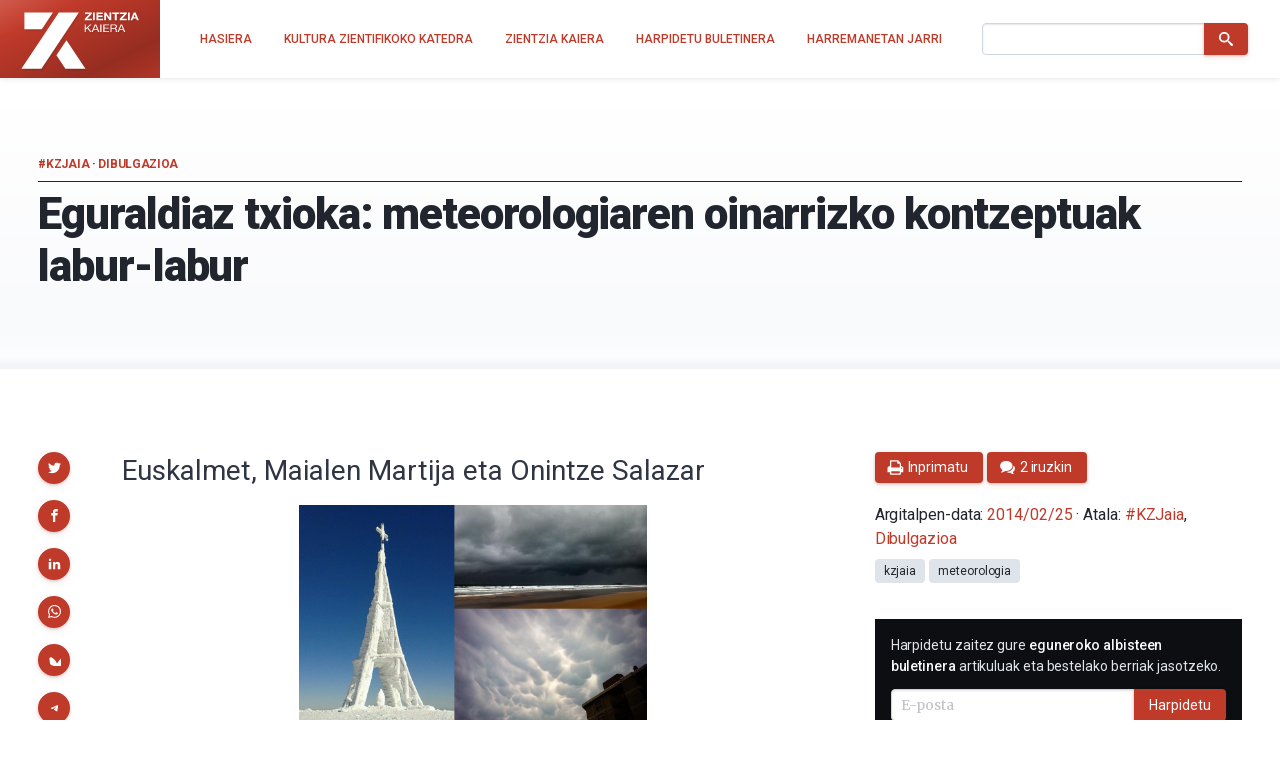

--- FILE ---
content_type: text/html; charset=UTF-8
request_url: https://zientziakaiera.eus/2014/02/25/eguraldiaz-txioka-meteorologiaren-oinarrizko-kontzeptuak-labur-labur/
body_size: 24247
content:
<!doctype html>
<!--
Design and Development by:
____________________________________
  JOSE CUESTA
  jose.cuesta▷inerciacreativa.com
  https://inerciacreativa.com
  @inerciacreativa

-->
<html prefix="og: http://ogp.me/ns#" lang="eu">
<head>
	<meta charset="UTF-8">
	<meta name="viewport" content="width=device-width, initial-scale=1.0">
	
	<title>Eguraldiaz txioka: meteorologiaren oinarrizko kontzeptuak labur-labur - Zientzia Kaiera</title>
	<meta name="robots" content="index, follow, max-image-preview:large, max-snippet:-1, max-video-preview:-1">
	<meta property="og:locale" content="eu">
	<meta property="og:type" content="article">
	<meta property="og:title" content="Eguraldiaz txioka: meteorologiaren oinarrizko kontzeptuak labur-labur - Zientzia Kaiera">
	<meta property="og:description" content="Euskalmet, Maialen Martija eta Onintze Salazar Eguraldia egunerokotasunean elkarrizketa askoren gaia izaten da. Beroa, hotza, euria, haizea, elurra, itsasoaren egoera eta abar bor-bor egoten dira gure ahotan. Meteorologiak fenomeno hauek eta beste batzuk zer diren eta noiz gertatuko diren aurresateko balio digun zientzia da. Imajinatuko duzuen moduan, fenomeno hauek guztiak konplexuak dira eta kontzeptu eta […]">
	<meta property="og:url" content="https://zientziakaiera.eus/2014/02/25/eguraldiaz-txioka-meteorologiaren-oinarrizko-kontzeptuak-labur-labur/">
	<meta property="og:site_name" content="Zientzia Kaiera">
	<meta property="article:publisher" content="https://www.facebook.com/CatedraDeCulturaCientifica">
	<meta property="article:published_time" content="2014-02-25T08:00:56+00:00">
	<meta property="article:modified_time" content="2014-03-06T21:16:01+00:00">
	<meta property="og:image" content="https://zientziakaiera.eus/app/uploads/2014/02/argazkia_sarrera.jpg">
	<meta property="og:image:width" content="1082">
	<meta property="og:image:height" content="1006">
	<meta property="og:image:type" content="image/jpeg">
	<meta name="author" content="Zientzia Kaiera">
	<meta name="twitter:card" content="summary_large_image">
	<meta name="twitter:creator" content="@https://twitter.com/zientzia_k">
	<meta name="twitter:site" content="@zientzia_k">
	<meta name="twitter:label1" content="Written by">
	<meta name="twitter:data1" content="Zientzia Kaiera">
	<meta name="twitter:label2" content="Est. reading time">
	<meta name="twitter:data2" content="6 minutua">
	<meta name="facebook-domain-verification" content="bk371ioks6b8njyq4royspidwjgu3c">
	<link href="https://zientziakaiera.eus/2014/02/25/eguraldiaz-txioka-meteorologiaren-oinarrizko-kontzeptuak-labur-labur/" rel="canonical">
	<link crossorigin href="https://fonts.googleapis.com" rel="preconnect">
	<link crossorigin href="https://fonts.gstatic.com" rel="preconnect">
	<link href="https://zientziakaiera.eus/?p=424" rel="shortlink">
	<link href="https://zientziakaiera.eus/feed/calendar/" rel="alternate" title="Subscribe to events — iCalendar" type="text/calendar">
	<link href="https://fonts.googleapis.com/css2?family=Roboto:wght@300;400;500;700;900&#038;family=Merriweather:ital,wght@0,400;0,700;1,400;1,700&#038;display=swap" rel="preload" as="style" crossorigin>
	<link href="https://fonts.googleapis.com/css2?family=Roboto:wght@300;400;500;700;900&#038;family=Merriweather:ital,wght@0,400;0,700;1,400;1,700&#038;display=swap" rel="stylesheet" media="print" crossorigin onload="this.media=&#039;all&#039;">
	<link href="https://zientziakaiera.eus/wp/wp-includes/css/classic-themes.min.css?ver=1" id="classic-theme-styles-css" media="all" rel="stylesheet">
	<link href="https://zientziakaiera.eus/app/themes/spin/assets/styles/app.85199f117369.css" id="spin-css" media="all" rel="stylesheet">
	<script async data-cfasync="false" data-wpfc-render="false" src="//www.googletagmanager.com/gtag/js?id=G-TE5XQ0E01E"></script>
	<script data-cfasync="false" data-wpfc-render="false">
		var mi_version = '8.13.1';
		var mi_track_user = true;
		var mi_no_track_reason = '';
		var disableStrs = [
		'ga-disable-G-TE5XQ0E01E',
		'ga-disable-UA-44160239-1',
		];
		/* Function to detect opted out users */
		function __gtagTrackerIsOptedOut() {
		for (var index = 0; index < disableStrs.length; index++) {
		if (document.cookie.indexOf(disableStrs[index] + '=true') > -1) {
		return true;
		}
		}
		return false;
		}
		/* Disable tracking if the opt-out cookie exists. */
		if (__gtagTrackerIsOptedOut()) {
		for (var index = 0; index < disableStrs.length; index++) {
		window[disableStrs[index]] = true;
		}
		}
		/* Opt-out function */
		function __gtagTrackerOptout() {
		for (var index = 0; index < disableStrs.length; index++) {
		document.cookie = disableStrs[index] + '=true; expires=Thu, 31 Dec 2099 23:59:59 UTC; path=/';
		window[disableStrs[index]] = true;
		}
		}
		if ('undefined' === typeof gaOptout) {
		function gaOptout() {
		__gtagTrackerOptout();
		}
		}
		window.dataLayer = window.dataLayer || [];
		window.MonsterInsightsDualTracker = {
		helpers: {},
		trackers: {},
		};
		if (mi_track_user) {
		function __gtagDataLayer() {
		dataLayer.push(arguments);
		}
		function __gtagTracker(type, name, parameters) {
		if (!parameters) {
		parameters = {};
		}
		if (parameters.send_to) {
		__gtagDataLayer.apply(null, arguments);
		return;
		}
		if (type === 'event') {
		parameters.send_to = monsterinsights_frontend.v4_id;
		var hookName = name;
		if (typeof parameters['event_category'] !== 'undefined') {
		hookName = parameters['event_category'] + ':' + name;
		}
		if (typeof MonsterInsightsDualTracker.trackers[hookName] !== 'undefined') {
		MonsterInsightsDualTracker.trackers[hookName](parameters);
		} else {
		__gtagDataLayer('event', name, parameters);
		}
		parameters.send_to = monsterinsights_frontend.ua;
		__gtagDataLayer(type, name, parameters);
		} else {
		__gtagDataLayer.apply(null, arguments);
		}
		}
		__gtagTracker('js', new Date());
		__gtagTracker('set', {
		'developer_id.dZGIzZG': true,
		});
		__gtagTracker('config', 'G-TE5XQ0E01E', {"forceSSL":"true","link_attribution":"true"} );
		__gtagTracker('config', 'UA-44160239-1', {"forceSSL":"true","link_attribution":"true"} );
		window.gtag = __gtagTracker;										(function () {
		/* https://developers.google.com/analytics/devguides/collection/analyticsjs/ */
		/* ga and __gaTracker compatibility shim. */
		var noopfn = function () {
		return null;
		};
		var newtracker = function () {
		return new Tracker();
		};
		var Tracker = function () {
		return null;
		};
		var p = Tracker.prototype;
		p.get = noopfn;
		p.set = noopfn;
		p.send = function () {
		var args = Array.prototype.slice.call(arguments);
		args.unshift('send');
		__gaTracker.apply(null, args);
		};
		var __gaTracker = function () {
		var len = arguments.length;
		if (len === 0) {
		return;
		}
		var f = arguments[len - 1];
		if (typeof f !== 'object' || f === null || typeof f.hitCallback !== 'function') {
		if ('send' === arguments[0]) {
		var hitConverted, hitObject = false, action;
		if ('event' === arguments[1]) {
		if ('undefined' !== typeof arguments[3]) {
		hitObject = {
		'eventAction': arguments[3],
		'eventCategory': arguments[2],
		'eventLabel': arguments[4],
		'value': arguments[5] ? arguments[5] : 1,
		}
		}
		}
		if ('pageview' === arguments[1]) {
		if ('undefined' !== typeof arguments[2]) {
		hitObject = {
		'eventAction': 'page_view',
		'page_path': arguments[2],
		}
		}
		}
		if (typeof arguments[2] === 'object') {
		hitObject = arguments[2];
		}
		if (typeof arguments[5] === 'object') {
		Object.assign(hitObject, arguments[5]);
		}
		if ('undefined' !== typeof arguments[1].hitType) {
		hitObject = arguments[1];
		if ('pageview' === hitObject.hitType) {
		hitObject.eventAction = 'page_view';
		}
		}
		if (hitObject) {
		action = 'timing' === arguments[1].hitType ? 'timing_complete' : hitObject.eventAction;
		hitConverted = mapArgs(hitObject);
		__gtagTracker('event', action, hitConverted);
		}
		}
		return;
		}
		function mapArgs(args) {
		var arg, hit = {};
		var gaMap = {
		'eventCategory': 'event_category',
		'eventAction': 'event_action',
		'eventLabel': 'event_label',
		'eventValue': 'event_value',
		'nonInteraction': 'non_interaction',
		'timingCategory': 'event_category',
		'timingVar': 'name',
		'timingValue': 'value',
		'timingLabel': 'event_label',
		'page': 'page_path',
		'location': 'page_location',
		'title': 'page_title',
		};
		for (arg in args) {
		if (!(!args.hasOwnProperty(arg) || !gaMap.hasOwnProperty(arg))) {
		hit[gaMap[arg]] = args[arg];
		} else {
		hit[arg] = args[arg];
		}
		}
		return hit;
		}
		try {
		f.hitCallback();
		} catch (ex) {
		}
		};
		__gaTracker.create = newtracker;
		__gaTracker.getByName = newtracker;
		__gaTracker.getAll = function () {
		return [];
		};
		__gaTracker.remove = noopfn;
		__gaTracker.loaded = true;
		window['__gaTracker'] = __gaTracker;
		})();
		} else {
		console.log("");
		(function () {
		function __gtagTracker() {
		return null;
		}
		window['__gtagTracker'] = __gtagTracker;
		window['gtag'] = __gtagTracker;
		})();
		}
	</script>
	<script id="monsterinsights-frontend-script-js" src="https://zientziakaiera.eus/app/plugins/google-analytics-for-wordpress/assets/js/frontend-gtag.min.js?ver=8.13.1"></script>
	<script data-cfasync="false" data-wpfc-render="false" id="monsterinsights-frontend-script-js-extra">
		var monsterinsights_frontend = {"js_events_tracking":"true","download_extensions":"doc,pdf,ppt,zip,xls,docx,pptx,xlsx","inbound_paths":"[{\"path\":\"\\\/go\\\/\",\"label\":\"affiliate\"},{\"path\":\"\\\/recommend\\\/\",\"label\":\"affiliate\"}]","home_url":"https:\/\/zientziakaiera.eus","hash_tracking":"false","ua":"UA-44160239-1","v4_id":"G-TE5XQ0E01E"};
	</script>
</head>
<body class="single single-post post-standard has-latest has-events" itemscope itemtype="https://schema.org/WebSite">
<header class="nav">
	<div class="nav__brand">
	<p class="nav__title" itemprop="name">Zientzia Kaiera — Kultura Zientifikoko Katedra</p>
	<p class="nav__description" itemprop="description">Kultura Zientifikoko Katedra</p>
	<link itemprop="publisher" href="#publisher">
	<link itemprop="image" href="https://zientziakaiera.eus/app/themes/spin/assets/images/logo.png">
	<a class="nav__link" href="https://zientziakaiera.eus/" itemprop="url" rel="home">
		<svg viewBox="0 0 510 278" focusable="false" role="img" class="brand brand--main"><defs><linearGradient id="background" x1="-.1" y1="0" x2="1.1" y2="1"><animate attributeName="y2" repeatCount="indefinite" dur="4s" keyTimes="0;0.5;1" values="-0.5;0.5;-0.5" keySplines="0.5 0 0.5 1;0.5 0 0.5 1" calcMode="spline"/><stop stop-color="#f03a24" offset="0"/><stop stop-color="#962d21" offset="1"/></linearGradient><path d="m164.995 22.443-38.748 58.125L5.88 261.139h85.233L211.445 80.538l38.711-58.095zm32.502 117.746-42.601 63.928 37.994 57.022h85.233zM18.781 22.452v70.92l73.978.006 8.543-12.81 38.708-58.071z" id="isotype"/><g id="logotype"><path d="m275.199 49.17 19.313-20.736h-17.795V22.46h28.331v5.614L285.737 48.81h19.815v5.975h-30.353V49.17zm35.009-26.711h7.918v32.325h-7.918V22.459zm14.883 0h26.919v5.974h-19.006v6.925h17.445v5.526h-17.445v7.925h19.414v5.975h-27.327V22.459zm32.688 0h7.864l15.022 21.687h.104V22.459h7.408v32.325h-7.917l-14.973-21.641h-.101v21.641h-7.408V22.459zm45.341 5.975h-10.789V22.46h29.498v5.974h-10.79v26.351h-7.919V28.434zm20.535 20.736 19.314-20.736h-17.794V22.46h28.33v5.614L434.192 48.81h19.814v5.975h-30.352V49.17zm35.011-26.711h7.915v32.325h-7.915V22.459zm24.714 0h8.119l13.46 32.325h-8.221l-2.725-7.199h-13.46l-2.826 7.199h-8.014l13.667-32.325zm-.752 19.829h9.326l-4.54-11.86h-.098l-4.688 11.86z" id="zientzia"/><g id="kaiera"><path d="M275.196 72.638h4.748v16.394l18.085-16.394h6.14l-15.037 13.261 15.641 19.617h-5.994l-12.89-16.622-5.944 5.112v11.51h-4.748V72.638z"/><path d="M318.223 72.638h5.246l13.94 32.878h-5.249l-3.898-9.898h-15.086l-3.997 9.898h-4.895l13.939-32.878zm-3.546 19.293h12.088L320.821 76.6h-.101l-6.043 15.331zm26.437-19.293h4.747v32.878h-4.747V72.638zm12.744 0h24.63v3.686h-19.879v10.453h18.533v3.682h-18.533v11.374h20.033v3.684h-24.784V72.638zm30.532 0h16.788c6.697 0 10.843 3.362 10.843 8.611 0 3.961-1.899 7.233-6.192 8.336v.09c4.14.735 4.99 3.543 5.346 6.767.3 3.223.1 6.814 2.095 9.069h-5.291c-1.347-1.334-.604-4.881-1.302-8.102-.501-3.224-1.351-5.941-5.947-5.941h-11.59v14.043h-4.749V72.638zm14.641 15.149c4.443 0 8.24-1.059 8.24-5.846 0-3.223-1.899-5.618-6.346-5.618h-11.787v11.464h9.893zm29.285-15.149h5.246l13.939 32.878h-5.245l-3.897-9.898h-15.09l-3.994 9.898h-4.9l13.941-32.878zm-3.55 19.293h12.092L430.911 76.6h-.1l-6.045 15.331z"/></g></g></defs><title>Zientzia Kaiera</title><path class="brand__background" fill="#c03a2a" d="M0 0h510v278H0z"/><use class="brand__logotype" fill="#FFF" href="#logotype"/><use class="brand__isotype" fill="#FFF" href="#isotype"/></svg>
	</a>
	<button class="nav__toggle button is-primary is-outlined" type="button" data-toggle="collapse" data-target="#navigation" aria-expanded="false" aria-controls="navigation" aria-label="Menu">
		<svg focusable="false" aria-hidden="true" class="icon icon-menu"><use href="#icon-menu" aria-hidden="true"></use></svg>
	</button>
</div>
<nav class="nav__menu collapse" id="navigation">
<ul class="nav__list" itemprop="hasPart" itemscope itemtype="https://schema.org/SiteNavigationElement">
	<li class="nav__item"><a href="https://zientziakaiera.eus/" itemprop="url" class="nav__link"><span itemprop="name">Hasiera</span></a></li><li class="nav__item"><a href="https://zientziakaiera.eus/kultura-zientifikoko-katedra/" itemprop="url" class="nav__link"><span itemprop="name">Kultura Zientifikoko Katedra</span></a></li><li class="nav__item"><a href="https://zientziakaiera.eus/zientzia-kaieraren-aurkezpena/" itemprop="url" class="nav__link"><span itemprop="name">Zientzia Kaiera</span></a></li><li class="nav__item"><a href="https://zientziakaiera.eus/boletina/" itemprop="url" class="nav__link"><span itemprop="name">Harpidetu buletinera</span></a></li><li class="nav__item"><a href="https://zientziakaiera.eus/harremanetan-jarri/" itemprop="url" class="nav__link"><span itemprop="name">Harremanetan Jarri</span></a></li></ul>
<form class="nav__form form form--inline" action="https://zientziakaiera.eus/" role="search" itemprop="potentialAction" itemscope itemtype="https://schema.org/SearchAction">
	<div class="field has-addons">
		<span class="control">
			<label for="search" class="is-sr-only">Bilatu</label>
			<input id="search" class="input" type="search" name="s" value="" required>
							<meta itemprop="query-input" content="required name=search_term_string">
				<meta itemprop="target" content="https://zientziakaiera.eus/?s={search_term_string}">
					</span>
		<span class="control">
			<button class="button is-primary"><svg focusable="false" role="img" aria-labelledby="icon-search__title-0" class="icon icon-search"><title id="icon-search__title-0">Bilatu</title><use href="#icon-search" aria-hidden="true"></use></svg></button>
		</span>
	</div>
</form>
</nav>
</header>

<main class="main">
		<article class="post is-standard has-thumbnail" itemscope itemtype="https://schema.org/Article">
		<link itemprop="publisher" href="#publisher">
		
<header class="post__header">
	<h1 class="header__title" itemprop="headline">Eguraldiaz txioka: meteorologiaren oinarrizko kontzeptuak labur-labur</h1>
			<p class="header__subtitle">
										<a href="https://zientziakaiera.eus/saila/dibulgazioa/kolaborazioak/kzjaia/" itemprop="articleSection">#KZJaia</a> &middot; 			<a href="https://zientziakaiera.eus/saila/dibulgazioa/" itemprop="articleSection">Dibulgazioa</a>	
									</p>
	</header>
		<div class="post__body">
			<div class="post__content content" itemprop="articleBody">
				<h2>Euskalmet, Maialen Martija eta Onintze Salazar</h2> <p style="text-align: center"><a href="https://zientziakaiera.eus/app/uploads/2014/02/argazkia_sarrera.jpg"><img decoding="async" loading="lazy" class="aligncenter wp-image-471" alt="argazkia_sarrera" src="https://zientziakaiera.eus/app/uploads/2014/02/argazkia_sarrera-580x539.jpg" width="348" height="323" srcset="https://zientziakaiera.eus/app/uploads/2014/02/argazkia_sarrera-580x539.jpg 580w, https://zientziakaiera.eus/app/uploads/2014/02/argazkia_sarrera-193x180.jpg 193w, https://zientziakaiera.eus/app/uploads/2014/02/argazkia_sarrera.jpg 1082w" sizes="(max-width: 348px) 100vw, 348px"></a></p> <p>Eguraldia egunerokotasunean elkarrizketa askoren gaia izaten da. Beroa, hotza, euria, haizea, elurra, itsasoaren egoera eta abar bor-bor egoten dira gure ahotan. Meteorologiak fenomeno hauek eta beste batzuk zer diren eta noiz gertatuko diren aurresateko balio digun zientzia da. Imajinatuko duzuen moduan, fenomeno hauek guztiak konplexuak dira eta kontzeptu eta tresneria propioak garatu dira hauek azaltzeko. Kontzeptu hauetako batzuk #KZJaian sareratu ditugu, Twitterreko txioen moduan. Oraingo honetan, #KZJaiaren hasieratik sareratutako mezu guztien bilduma dakarkizuegu, kaleratutako ordenean (zaharrenetik berrienera, alegia). Besterik gabe, mezuekin gelditzen zarete.</p> <ul><li>Olatuak, bigarren ortzadarra, enbatak, ziklogenesi leherkorra… nola eta zergaitik sortzen dira? Bihartik aurrera #KZJaia.Zientzia euskaraz!</li> </ul><ul><li> OLATUAK #KZJaia Haizearen indarrak gainazal likido baten aurka jotzean sortzen dituen uhinak dira. Bi mota: hondoko itsasoa, haize-itsasoa.</li> </ul><ul><li> OLATUAK #KZJaia Bertako haizeak sortzen dituenei haize-itsasoa deritze Urrutiko haizeak sortu eta bide luzea egiten dutenei, hondoko itsasoa</li> </ul><ul><li>OLATUAK #KZJaia Hondoko itsasoa: ozeano edota itsaso erdian sortu eta kostalderaino ordenaturik heltzen diren olatuak. Surf egiteko egokiak!</li> </ul><ul><li>OLATUAK #KZJaia Olatuen periodoa handitu ahala daramaten energia ere handitzen doa. Periodoa, ondoz ondoko olatuen arteko denbora tartea da.</li> </ul><ul><li>OLATUAK #KZJaia Ozeano erdian sortzen diren olatuak 22.000 km bidaiatzeko gai dira, baina ez dute ura desplazatzen, soilik energia!</li> </ul><ul><li>OLATUAK #KZJaia Tsunamiak olatu ezberdinak dira Ozeanoan ematen diren lurrikarek sortuak, hondotik bat-batean ur asko azaleratzearen ondorio</li> </ul><ul><li>Euria bueltatu egin da. Denontzako ezaguna. Baina badakizu zer den virga, euri izozkorra, gandua edo elur-birrina? Jarraitu #KZJaia</li> </ul><ul><li>EURIA Hodeia osatzen duten ur tanta txikiak elkartu eta handitzean grabitatearen ondorioz lurrera erortzen dira. Tantaren d>0,5 mm. #KZJaia</li> </ul><ul><li>EURI IZOZKORRA #KZJaia Lurrera euri moduan iristen da baina lurrazalaren T<0ºC baldin bada euria izoztu eta izotz geruza fin-fina eratzen da</li> </ul><ul><li>EURI IZOZKORRA #KZJaia Euria da baina lurrazala jotzean izozten da izotz geruza eratuz Ur tantak superhoztuta daude: likido eran baina T<0º</li> </ul><ul><li>VIRGA Lurrera heldu aurretik lurruntzen den euria da. Prozesuan hegazkinentzat arriskutsuak diren mikroturbulentziak sortzen dira. #KZJaia</li> </ul><ul><li>VIRGA Batzuetan ia lurrera heldu eta bustitzen du. Ez nahastu behe-lainoarekin: busti egiten du baina lainoaren barruan gaudelako! #KZJaia</li> </ul><ul><li>#KZJaia HOTZ HANDIA ELUR ASKO? EZ Elurte handienak T~0ºCkin ematen dira Airearen T oso baxua denean bere baitan ur-lurrun gutxi izan dezake</li> </ul><ul><li>#KZJaia TXINGORRA Izotza udan? Hodei lodietako korronte indartsuen eraginez izotz-nukleoak gora eta behera doaz handituz lurrera jausi arte.</li> </ul><ul><li>#KZJaia GANDUA Airean azaltzen diren hauts partikula ugariak ikuspena murrizten dute. Kanarietan haizea Saharatik datorrenean gertatu ohi da</li> </ul><ul><li>#KZJaia GANDUA Gandupean gaudela esaten dugu, hodeiak lurreraino heltzen direnean eta busti egiten duenean. Londreseko filmetan bezala!</li> </ul><ul><li>#KZJaia ANTZIGARRA Behe-lainoa eta zeroz azpiko tenperatura. Airean dauden ur-tanta superhoztuak objektuekin bat egitean izoztu egiten dira.</li> </ul><ul><li>ANTZIGARRA Ez da elurra. Nahiz eta askotan horixe ematen duen. Gorbeako gurutzea @makis6492 –ren eskutik. #KZJaia <a href="http://pic.twitter.com/Z9BNCMezQm">pic.twitter.com/Z9BNCMezQm</a><a href="https://zientziakaiera.eus/app/uploads/2014/02/Antzigarra.png"><img decoding="async" loading="lazy" class="aligncenter wp-image-428" alt="Antzigarra" src="https://zientziakaiera.eus/app/uploads/2014/02/Antzigarra.png" width="149" height="199" srcset="https://zientziakaiera.eus/app/uploads/2014/02/Antzigarra.png 248w, https://zientziakaiera.eus/app/uploads/2014/02/Antzigarra-134x180.png 134w" sizes="(max-width: 149px) 100vw, 149px"></a></li> </ul><ul><li>Argi dago: hodeiek kolorea dute. Zuria, beltza, gorria. Baina ez dira ur-tanta txikien multzo bat? Eta ura ez da gardena? Jarraitu #KZJaia</li> </ul><ul><li>HODEIAK: NOLA SORTZEN DIRA? T jaistean, airearen ur-lurruna kondentsatu (likido) edo sublimatu (solido) egiten da, hodeiak sortuz. #KZJaia</li> </ul><ul><li>HODEI GORRIAK Egunsenti/ilunabarrean eguzki izpiek bide luzeagoa egin behar dute, bidean urdina galduz eta hodeietara gorria iritsiz #KZJaia</li> </ul><ul><li>HODEI ZURIAK Zergatik? Hodeietako ur-tantek eta izotz-kristalek eguzki-izpien kolore (uhin-luzera) guztiak sakabanatzen dituztelako. #KZJaia</li> </ul><ul><li>HODEI BELTZAK Oso potoloak dira, ur-tanta askorekin. Ondorioz, eguzki izpiak ez dira hodeia zeharkatzeko gai eta beltza ikusten dugu #KZJaia</li> </ul><ul><li>#KZJaia Hodei beltzen adibide polita atzo Zarautzen @Andonidf lagunak ataratako argazkia <a href="http://pic.twitter.com/vEmS5kMuHy">pic.twitter.com/vEmS5kMuHy</a><a href="https://zientziakaiera.eus/app/uploads/2014/02/Hodei_beltza_andonidf.png"><img decoding="async" loading="lazy" class="aligncenter wp-image-429" alt="Hodei_beltza_andonidf" src="https://zientziakaiera.eus/app/uploads/2014/02/Hodei_beltza_andonidf.png" width="359" height="202" srcset="https://zientziakaiera.eus/app/uploads/2014/02/Hodei_beltza_andonidf.png 449w, https://zientziakaiera.eus/app/uploads/2014/02/Hodei_beltza_andonidf-200x112.png 200w" sizes="(max-width: 359px) 100vw, 359px"></a></li> </ul><ul><li>HODEI BELTZAK Beltza soilik oinarria da. 20 km-ko lodiera izan dezakete! Maiz txingorra uzten dute. #KZJaia @KikeMET <a href="http://pic.twitter.com/4o1LMl9wbV">pic.twitter.com/4o1LMl9wbV</a><a href="https://zientziakaiera.eus/app/uploads/2014/02/Hodei_beltza_kikemet.png"><img decoding="async" loading="lazy" class="aligncenter wp-image-430" alt="Hodei_beltza_kikemet" src="https://zientziakaiera.eus/app/uploads/2014/02/Hodei_beltza_kikemet.png" width="360" height="204" srcset="https://zientziakaiera.eus/app/uploads/2014/02/Hodei_beltza_kikemet.png 450w, https://zientziakaiera.eus/app/uploads/2014/02/Hodei_beltza_kikemet-200x113.png 200w" sizes="(max-width: 360px) 100vw, 360px"></a></li> </ul><ul><li>HODEI LENTIKULARRAK Objektu Hegalari Ezezagunak? Ez, mendien gainean sortzen diren hodeiak #KZJaia Argazk: @PedroAzpi <a href="http://pic.twitter.com/PkWN9msiBp">pic.twitter.com/PkWN9msiBp</a><a href="https://zientziakaiera.eus/app/uploads/2014/02/Lentikularrak.png"><img decoding="async" loading="lazy" class="aligncenter wp-image-431" alt="Lentikularrak" src="https://zientziakaiera.eus/app/uploads/2014/02/Lentikularrak.png" width="359" height="206" srcset="https://zientziakaiera.eus/app/uploads/2014/02/Lentikularrak.png 449w, https://zientziakaiera.eus/app/uploads/2014/02/Lentikularrak-200x114.png 200w" sizes="(max-width: 359px) 100vw, 359px"></a></li> </ul><ul><li>HODEIAK: MAMMATUS Beheranzko korronteek, edozein hodei motan, sortzen duten berezitasuna #KZJaia Adib:Zarautz @Pedrua <a href="http://pic.twitter.com/4tiTVlV86U">pic.twitter.com/4tiTVlV86U</a><a href="https://zientziakaiera.eus/app/uploads/2014/02/Mammatus.png"><img decoding="async" loading="lazy" class="aligncenter wp-image-432" alt="Mammatus" src="https://zientziakaiera.eus/app/uploads/2014/02/Mammatus.png" width="312" height="230" srcset="https://zientziakaiera.eus/app/uploads/2014/02/Mammatus.png 446w, https://zientziakaiera.eus/app/uploads/2014/02/Mammatus-200x147.png 200w" sizes="(max-width: 312px) 100vw, 312px"></a></li> </ul><ul><li>BEHE-HODEIAK Oinarria lurrazalean izan dezakete. Pagasarritik (671m) @GenioBe ek horrela “ikusi” zuen Bilbo #KZJaia <a href="http://pic.twitter.com/xXFQ4cCX7W">pic.twitter.com/xXFQ4cCX7W</a><a href="https://zientziakaiera.eus/app/uploads/2014/02/Behe_hodeiak.png"><img decoding="async" loading="lazy" class="aligncenter wp-image-433" alt="Behe_hodeiak" src="https://zientziakaiera.eus/app/uploads/2014/02/Behe_hodeiak.png" width="308" height="230" srcset="https://zientziakaiera.eus/app/uploads/2014/02/Behe_hodeiak.png 440w, https://zientziakaiera.eus/app/uploads/2014/02/Behe_hodeiak-200x149.png 200w" sizes="(max-width: 308px) 100vw, 308px"></a></li> </ul><ul><li>Haizea ibili, badabil, baina…zergatik? Haize-boladak, kostako brisa, enbatak, Föhn efektua… Nola sortzen diren jakin nahi? Jarraitu #KZJaia</li> </ul><ul><li>HAIZEA Atmosferako bi eremuen arteko presio-ezberdintasunak orekatzeko, airea mugitu egiten da presio altuenetik baxuena duen tokira #KZJaia</li> </ul><ul><li>HAIZEA Eguzkiak ezberdin berotzen ditu Lurreko eremuak. T diferentziak presio diferentziak sortu ta horrek airearen mugimendua dakar #KZJaia</li> </ul><ul><li>HAIZE-BOLADAK Gurean, bataz besteko haizearen eta haize-boladen arteko diferentzia handiagoa da hego-haizearekin iparrarekin baino. #KZJaia</li> </ul><ul><li>BRISA Egunez, itsaso gaineko airearen tenperatura lurrekoa baino mantsoago berotzen denez, brisa itsasotik sartzen da (orekatzeko). #KZJaia</li> </ul><ul><li>GAUEKO BRISA Gauez, lurra itsasoa baino gehiago hozten da. Ondorioz, ezezagunagoa den brisa sortzen da: lurretik itsasora doana. #KZJaia</li> </ul><ul><li>ENBATA Gure kostan gertatzen da soilik. Haizea hegoaldetik mendebal/ipar-mendebaldera aldatzen da bat-batean, bolada zakarrekin. #KZJaia</li> </ul><ul><li>ENBATA Haizearen bat-bateko aldaketaz gain, tenperatura ere bat-batean asko jaisten da eta hezetasuna eta presioa igo egiten dira. #KZJaia</li> </ul><ul><li>ENBATA Gure T Galiziakoa baino altuagoa denean eta presioa baxuagoa, hasieran haize aldaketa arrunt bat zena bortitza bihurtzen da #KZJaia</li> </ul><ul><li>SENTSAZIO-TERMIKOA Haize zakarraren eraginez edota hezetasun handiagatik nabaritzen dugun benetako T. Haizeak hotza areagotzen du. #KZJaia</li> </ul><ul><li>SENTSAZIO-TERMIKOA Adibidez, egun haizetsu batean, haizearen batez besteko abiadura 40 km/h-koa denean. #KZJaia <a href="http://pic.twitter.com/Z2jwhbokrk">pic.twitter.com/Z2jwhbokrk</a><a href="https://zientziakaiera.eus/app/uploads/2014/02/Sentsazio_termikoa.png"><img decoding="async" loading="lazy" class="aligncenter size-full wp-image-434" alt="Sentsazio_termikoa" src="https://zientziakaiera.eus/app/uploads/2014/02/Sentsazio_termikoa.png" width="259" height="91" srcset="https://zientziakaiera.eus/app/uploads/2014/02/Sentsazio_termikoa.png 259w, https://zientziakaiera.eus/app/uploads/2014/02/Sentsazio_termikoa-200x70.png 200w" sizes="(max-width: 259px) 100vw, 259px"></a></li> </ul><ul><li>FÖHN EFEKTUA Mendian gora airea hozten da, jaistean berdin berotu. Baina goranzkoan euria egiten badu, jaistean gehiago berotzen da. #KZJaia</li> </ul><ul><li>GUREAN “FÖHN EFEKTUA” Hego haizeak bultzatuta airea berotzen da kostaldera jaistean. Normalean euririk ez, beraz ez da Föhn zehatza #KZJaia</li> </ul><ul><li>NOLAKO HAIZEA HALAKO EGURALDIA Iparra: euria, hotza Ekia: eguzkia, egonkorra Hegoa: euri gutxi, beroa Mendebala: aldakorra, epela #KZJaia</li> </ul><ul><li>Meteorologoaren lagun minak: termometroa, plubiometroa, anemometroa, radar meteorologikoa, satelitea. Gehiago ezagutu nahi? Jarraitu #KZJaia</li> </ul><ul><li>TERMOMETROA Airearen T neurtzen du. Baldintza egokietan: ondo aireztatuta eta eguzkitik babestuta. Kalekoak gehiegi berotzen dira. #KZJaia</li> </ul><ul><li>PLUBIOMETROA Euri eta elur kantitatea neurtzen du. Jasotzen den elurra berogailu batekin urtzen da neurtzeko. #KZJaia <a href="http://pic.twitter.com/PzUCMvJ7kL">pic.twitter.com/PzUCMvJ7kL</a><a href="https://zientziakaiera.eus/app/uploads/2014/02/Plubiometroa.png"><img decoding="async" loading="lazy" class="aligncenter wp-image-435" alt="Plubiometroa" src="https://zientziakaiera.eus/app/uploads/2014/02/Plubiometroa.png" width="357" height="202" srcset="https://zientziakaiera.eus/app/uploads/2014/02/Plubiometroa.png 446w, https://zientziakaiera.eus/app/uploads/2014/02/Plubiometroa-200x113.png 200w" sizes="(max-width: 357px) 100vw, 357px"></a></li> </ul><ul><li>ANEMOMETROA Bira kopuruak ematen digu haizearen abiadura. HAIZE-ORRATZA Norabide eta noranzkoa neurtzeko. #KZJaia <a href="http://pic.twitter.com/40XWh9GMFw">pic.twitter.com/40XWh9GMFw</a><a href="https://zientziakaiera.eus/app/uploads/2014/02/Anemometroa.png"><img decoding="async" loading="lazy" class="aligncenter wp-image-436" alt="Anemometroa" src="https://zientziakaiera.eus/app/uploads/2014/02/Anemometroa.png" width="402" height="224" srcset="https://zientziakaiera.eus/app/uploads/2014/02/Anemometroa.png 447w, https://zientziakaiera.eus/app/uploads/2014/02/Anemometroa-200x111.png 200w" sizes="(max-width: 402px) 100vw, 402px"></a></li> </ul><ul><li>ITSAS ZABALEKO BUIAK Donostiakoa 16 milietara dago. Uraren gazitasuna eta olatuen altuera neurtzen dituzte. #KZJaia <a href="http://pic.twitter.com/5fOp2cl3jX">pic.twitter.com/5fOp2cl3jX</a><a href="https://zientziakaiera.eus/app/uploads/2014/02/Buiak.png"><img decoding="async" loading="lazy" class="aligncenter size-full wp-image-437" alt="Buiak" src="https://zientziakaiera.eus/app/uploads/2014/02/Buiak.png" width="191" height="138"></a></li> </ul><ul><li>BAROMETROA Hodian dagoen merkurioaren maila igotzen/jaisten da, presio atmosferikoa igotzen/jaisten denean. #KZJaia <a href="http://pic.twitter.com/BKVwiZzx82">pic.twitter.com/BKVwiZzx82</a><a href="https://zientziakaiera.eus/app/uploads/2014/02/Barometroa.png"><img decoding="async" loading="lazy" class="aligncenter size-full wp-image-438" alt="Barometroa" src="https://zientziakaiera.eus/app/uploads/2014/02/Barometroa.png" width="369" height="215" srcset="https://zientziakaiera.eus/app/uploads/2014/02/Barometroa.png 369w, https://zientziakaiera.eus/app/uploads/2014/02/Barometroa-200x116.png 200w" sizes="(max-width: 369px) 100vw, 369px"></a></li> </ul><ul><li>BAROMETROA Torricellik 1643an atmosferaren presioa neurtzeko merkuriozko barometroa asmatu zuen. #KZJaia <a href="http://pic.twitter.com/4Opf4QWNJN">pic.twitter.com/4Opf4QWNJN</a></li> </ul><ul><li>METEOSAT Satelite geoegonkorra da. 36.000 km-ko altueratik ordu-laurdenero Lurreko toki bera erakusten digu. #KZJaia <a href="http://pic.twitter.com/52cV5atHdL">pic.twitter.com/52cV5atHdL</a><a href="https://zientziakaiera.eus/app/uploads/2014/02/Meteosat.png"><img decoding="async" loading="lazy" class="aligncenter size-full wp-image-439" alt="Meteosat" src="https://zientziakaiera.eus/app/uploads/2014/02/Meteosat.png" width="173" height="216" srcset="https://zientziakaiera.eus/app/uploads/2014/02/Meteosat.png 173w, https://zientziakaiera.eus/app/uploads/2014/02/Meteosat-144x180.png 144w" sizes="(max-width: 173px) 100vw, 173px"></a></li> </ul><ul><li>RADAR METEOROLOGIKOA Ura, elurra edota txingorrean islatzen diren pultsu elektromagnetikoak bidaltzen ditu. #KZJaia <a href="http://pic.twitter.com/yt0wsetRbs">pic.twitter.com/yt0wsetRbs</a><a href="https://zientziakaiera.eus/app/uploads/2014/02/Radar_meteorologikoa.png"><img decoding="async" loading="lazy" class="aligncenter size-full wp-image-440" alt="Radar_meteorologikoa" src="https://zientziakaiera.eus/app/uploads/2014/02/Radar_meteorologikoa.png" width="169" height="228" srcset="https://zientziakaiera.eus/app/uploads/2014/02/Radar_meteorologikoa.png 169w, https://zientziakaiera.eus/app/uploads/2014/02/Radar_meteorologikoa-133x180.png 133w" sizes="(max-width: 169px) 100vw, 169px"></a></li> </ul><ul><li>Zenbat aldiz entzun duzu fronte hotza, antizikloia, edota goi-geruzetako aire-masa hotza? Baina…ba al dakizu zer diren? Jarraitu #KZJaia</li> </ul><ul><li>FRONTEA Ezaugarri ezberdinetako aire-masen arteko irudizko lerroa da. Ezberdintasun horien arabera: HOTZA, BEROA edo OKLUDITUA. #KZJaia</li> </ul><ul><li>FRONTE HOTZA Dakarren aire-masa hotzagoa bertan dagoenaren azpitik sartzen da. Euria bat-batean hasten da. #KZJaia <a href="http://pic.twitter.com/n3Nz2Xmmsx">pic.twitter.com/n3Nz2Xmmsx</a><a href="https://zientziakaiera.eus/app/uploads/2014/02/Fronte_hotza.png"><img decoding="async" loading="lazy" class="aligncenter wp-image-441" alt="Fronte_hotza" src="https://zientziakaiera.eus/app/uploads/2014/02/Fronte_hotza.png" width="354" height="229" srcset="https://zientziakaiera.eus/app/uploads/2014/02/Fronte_hotza.png 443w, https://zientziakaiera.eus/app/uploads/2014/02/Fronte_hotza-200x129.png 200w" sizes="(max-width: 354px) 100vw, 354px"></a></li> </ul><ul><li>FRONTE BEROA Dakarren aire-masa beroagoa bertan dagoenaren gainetik mugitzen da. Euria luzaroan egiten du <span class="twitter-hashtag pretty-link js-nav"><s>#</s>KZJaia</span> <a href="http://pic.twitter.com/Za3BfbRS3B"><span class="twitter-timeline-link">pic.twitter.com/Za3BfbRS3B</span></a><a href="https://zientziakaiera.eus/app/uploads/2014/02/Fronte_beroa.png"><img decoding="async" loading="lazy" class="aligncenter wp-image-442" alt="Fronte_beroa" src="https://zientziakaiera.eus/app/uploads/2014/02/Fronte_beroa.png" width="356" height="265" srcset="https://zientziakaiera.eus/app/uploads/2014/02/Fronte_beroa.png 445w, https://zientziakaiera.eus/app/uploads/2014/02/Fronte_beroa-200x148.png 200w" sizes="(max-width: 356px) 100vw, 356px"></a></li> </ul><hr> <p><strong>Egileaz</strong>: Maialen Martija (<a href="https://twitter.com/MartijaMaialen">@MartijaMaialen</a>) eta Onintze Salazar (<a href="https://twitter.com/onintzesalazar">@onintzesalazar</a>), Euskalmeteko (<a href="https://twitter.com/Euskalmet">@Euskalmet</a>) meteorologoak.</p> <hr> <p><a href="https://zientziakaiera.eus/app/uploads/2013/12/KulturaZientifikoa_1_Jaialdia_banner.png"><img decoding="async" loading="lazy" class="aligncenter size-full wp-image-247" alt="KulturaZientifikoa_1_Jaialdia_banner" src="https://zientziakaiera.eus/app/uploads/2013/12/KulturaZientifikoa_1_Jaialdia_banner.png" width="500" height="160" srcset="https://zientziakaiera.eus/app/uploads/2013/12/KulturaZientifikoa_1_Jaialdia_banner.png 500w, https://zientziakaiera.eus/app/uploads/2013/12/KulturaZientifikoa_1_Jaialdia_banner-200x64.png 200w" sizes="(max-width: 500px) 100vw, 500px"></a></p>  <p><i>Sarrera honek <a href="https://zientziakaiera.eus/2013/12/30/kulturazientifikoa-jaialdia-zientzia-kaieran/"><b>#KulturaZientifikoa 1. Jaialdian</b></a> parte hartzen du.</i></p>
			</div>
			
<aside class="post__share">
	<h2 class="share__title">Partekatu</h2>
	<ul class="share__list">
		<li class="share__item"><a href="https://twitter.com/intent/tweet?text=Eguraldiaz%20txioka%3A%20meteorologiaren%20oinarrizko%20kontzeptuak%20labur-labur&amp;url=https%3A%2F%2Fzientziakaiera.eus%2F2014%2F02%2F25%2Feguraldiaz-txioka-meteorologiaren-oinarrizko-kontzeptuak-labur-labur%2F&amp;via=zientzia_k" data-name="Twitter" data-action="tweet" data-width="550" data-height="480" class="button share__button is-primary" role="button"><svg focusable="false" role="img" aria-labelledby="icon-twitter__title-0" class="icon icon-twitter"><title id="icon-twitter__title-0">Twitterrera bidali</title><use href="#icon-twitter" aria-hidden="true"></use></svg></a></li>
		<li class="share__item"><a href="https://www.facebook.com/sharer.php?t=Eguraldiaz%20txioka%3A%20meteorologiaren%20oinarrizko%20kontzeptuak%20labur-labur&amp;u=https%3A%2F%2Fzientziakaiera.eus%2F2014%2F02%2F25%2Feguraldiaz-txioka-meteorologiaren-oinarrizko-kontzeptuak-labur-labur%2F" data-name="Facebook" data-action="send" data-width="850" data-height="500" class="button share__button is-primary" role="button"><svg focusable="false" role="img" aria-labelledby="icon-facebook__title-0" class="icon icon-facebook"><title id="icon-facebook__title-0">Facebooken partekatu</title><use href="#icon-facebook" aria-hidden="true"></use></svg></a></li>
		<li class="share__item"><a href="https://www.linkedin.com/cws/share?url=https%3A%2F%2Fzientziakaiera.eus%2F2014%2F02%2F25%2Feguraldiaz-txioka-meteorologiaren-oinarrizko-kontzeptuak-labur-labur%2F&amp;token=&amp;isFramed=true" data-name="LinkedIn" data-action="share" data-width="550" data-height="550" class="button share__button is-primary" role="button"><svg focusable="false" role="img" aria-labelledby="icon-linkedin__title-0" class="icon icon-linkedin"><title id="icon-linkedin__title-0">LinkedInen partekatu</title><use href="#icon-linkedin" aria-hidden="true"></use></svg></a></li>
		<li class="share__item"><a href="whatsapp://send?text=Eguraldiaz%20txioka%3A%20meteorologiaren%20oinarrizko%20kontzeptuak%20labur-labur%20-%20https%3A%2F%2Fzientziakaiera.eus%2F2014%2F02%2F25%2Feguraldiaz-txioka-meteorologiaren-oinarrizko-kontzeptuak-labur-labur%2F" data-name="WhatsApp" data-action="share/whatsapp/share" class="button share__button is-primary" role="button"><svg focusable="false" role="img" aria-labelledby="icon-whatsapp__title-0" class="icon icon-whatsapp"><title id="icon-whatsapp__title-0">WhatsAppen bidez partekatu</title><use href="#icon-whatsapp" aria-hidden="true"></use></svg></a></li>
		<li class="share__item"><a href="https://bsky.app/intent/compose?text=Eguraldiaz txioka: meteorologiaren oinarrizko kontzeptuak labur-labur%20https%3A%2F%2Fzientziakaiera.eus%2F2014%2F02%2F25%2Feguraldiaz-txioka-meteorologiaren-oinarrizko-kontzeptuak-labur-labur%2F" aria-label="Share on Bluesky" data-name="Bluesky" class="button share__button is-primary" role="button"><svg focusable="false" role="img" aria-labelledby="icon-bluesky__title-0" class="icon icon-bluesky"><title id="icon-bluesky__title-0">Share on Bluesky</title><use href="#icon-bluesky" aria-hidden="true"></use></svg></a></li>
		  <li class="share__item"><a href="https://telegram.me/share/url?url=Eguraldiaz txioka: meteorologiaren oinarrizko kontzeptuak labur-labur%20https%3A%2F%2Fzientziakaiera.eus%2F2014%2F02%2F25%2Feguraldiaz-txioka-meteorologiaren-oinarrizko-kontzeptuak-labur-labur%2F" aria-label="Share on Telegram" data-name="Telegram" class="button share__button is-primary" role="button"><svg focusable="false" role="img" aria-labelledby="icon-telegram__title-0" class="icon icon-telegram"><title id="icon-telegram__title-0">Share on Telegram</title><use href="#icon-telegram" aria-hidden="true"></use></svg></a></li>
		<li class="share__item"><a href="https://mastodon.social/share?text=Eguraldiaz txioka: meteorologiaren oinarrizko kontzeptuak labur-labur%20https%3A%2F%2Fzientziakaiera.eus%2F2014%2F02%2F25%2Feguraldiaz-txioka-meteorologiaren-oinarrizko-kontzeptuak-labur-labur%2F" aria-label="Share on Mastodon" data-name="Mastodon" class="button share__button is-primary" role="button"><svg focusable="false" role="img" aria-labelledby="icon-mastodon__title-0" class="icon icon-mastodon"><title id="icon-mastodon__title-0">Share on Mastodon</title><use href="#icon-mastodon" aria-hidden="true"></use></svg></a></li>
	</ul>
</aside>
		</div>
		<div class="post__aside">
			
<footer class="widget widget--metas">
	<div class="widget__content">
		<link itemprop="publisher" href="#publisher">
		<p class="meta__byline"><span itemprop="author" itemscope itemtype="https://schema.org/Person"><a itemprop="url" class="meta__author" rel="author" href="https://zientziakaiera.eus/egilea/zientzia-kaiera/"><span itemprop="name">Zientzia Kaiera</span></a></span>ren eskutik</p>
		<p class="meta__buttons"><a class="meta__button button is-primary" href="javascript:window.print()"><svg focusable="false" aria-hidden="true" class="icon icon-print"><use href="#icon-print" aria-hidden="true"></use></svg><span>Inprimatu</span></a><a class="meta__button button is-primary" href="#comments"><svg focusable="false" aria-hidden="true" class="icon icon-comments"><use href="#icon-comments" aria-hidden="true"></use></svg><span>2 iruzkin</span></a></p>
		<p class="meta__published">Argitalpen-data: <a class="meta__link" itemprop="mainEntityOfPage url" href="https://zientziakaiera.eus/2014/02/25/eguraldiaz-txioka-meteorologiaren-oinarrizko-kontzeptuak-labur-labur/">
		<time itemprop="datePublished dateModified" class="date" datetime="2014-02-25T09:00:56+00:00">2014/02/25</time>
	</a> &#183; Atala: <span class="meta__categories categories" aria-label="Kategoriak"><span itemprop="about" itemscope itemtype="https://schema.org/Thing"><a class="is-meta category" href="https://zientziakaiera.eus/saila/dibulgazioa/kolaborazioak/kzjaia/" itemprop="url"><span itemprop="name">#KZJaia</span></a></span>, 																	<span itemprop="about" itemscope itemtype="https://schema.org/Thing"><a class="is-meta category" href="https://zientziakaiera.eus/saila/dibulgazioa/" itemprop="url"><span itemprop="name">Dibulgazioa</span></a></span></span></p>
		<p class="meta__tags tags" aria-label="Etiketak"><meta itemprop="keywords" content="kzjaia, meteorologia"><a class="tag" href="https://zientziakaiera.eus/tag/kzjaia-2/">kzjaia</a><a class="tag" href="https://zientziakaiera.eus/tag/meteorologia-2/">meteorologia</a></p>
		<figure id="image" class="meta__image" itemprop="image" itemscope itemtype="https://schema.org/ImageObject"><img src="https://zientziakaiera.eus/app/uploads/2014/02/argazkia_sarrera.jpg" width="768" height="714" alt="Eguraldiaz txioka: meteorologiaren oinarrizko kontzeptuak labur-labur" itemprop="url"><meta itemprop="width" content="768"><meta itemprop="height" content="714"></figure>
	</div>
</footer>
			<aside id="mlb2-4016246" class="widget widget--subscription widget--inverse ml-subscribe-form ml-subscribe-form-4016246">
	<h2 class="widget__title is-sr-only">Harpidetu e-mail bidez</h2>
	<div class="widget__content">
		<div class="ml-row row-form">
			<form class="form form--inline ml-block-form" action="https://assets.mailerlite.com/jsonp/328022/forms/82622877533209846/subscribe" data-code="" method="post" target="_blank">
				<input type="hidden" name="ml-submit" value="1">
				<input type="hidden" name="anticsrf" value="true">
				<p class="field">
					<label class="label" for="ml-subscription">Harpidetu zaitez gure <strong>eguneroko albisteen buletinera</strong> artikuluak eta bestelako berriak jasotzeko.</label>
				</p>
				<div class="field has-addons">
					<span class="control ml-field-group ml-field-email ml-validate-email ml-validate-required">
						<input id="ml-subscription" type="email" name="fields[email]" class="input" placeholder="E-posta" data-inputmask="" autocomplete="email" required>
					</span>
					<span class="control">
						<button class="button is-primary primary">Harpidetu</button>
						<button disabled="disabled" type="button" class="button is-primary loading" style="display: none;">
							<span class="ml-spinner"></span>
							<span class="is-sr-only">Kargatzen...</span>
						</button>
					</span>
				</div>
			</form>
		</div>
		<div class="ml-row row-success" style="display: none">
			<h3>Eskerrik asko!</h3>
			<p>Ondo batu zara harpidedun zerrendara.</p>
		</div>
	</div>
</aside>
<script>
	function ml_webform_success_4016246() {
		const $ = ml_jQuery || jQuery;
		$('.ml-subscribe-form-4016246 .row-success').show();
		$('.ml-subscribe-form-4016246 .row-form').hide();
	}
</script>
<script src="https://groot.mailerlite.com/js/w/webforms.min.js?v300817f630ad0e957914d0b28a2b6d78" type="text/javascript"></script>
				<aside class="widget widget--events">
		<h2 class="widget__title">Hurrengo ekitaldiak</h2>
		<div class="widget__content events">
															<div class="event-preview is-block-link" itemscope itemtype="https://schema.org/Event">
					<h3 class="event__title">
						<a class="event__link is-link" href="https://zientziakaiera.eus/ekitaldiak/2026/2/4/naturaren-sekretua-dokumentalaren-emanaldia-eta-ondorengo-solasaldia-bergaran/" itemprop="url"><span itemprop="name">“Naturaren sekretua” dokumentalaren emanaldia eta ondorengo solasaldia Bergaran</span></a>
					</h3>
					<div class="event__details">
						<div class="event__description" itemprop="description">Euskal Herriko Unibertsitateko Kultura Zientifikoko Katedrak ekoitzitako eta José Antonio Pérez Ledok zuzendutako Naturaren sekretua dokumentala datorren otsailaren 4an, asteazkena, 10:00etan ikusi ahal izango da Bergarako Seminarixoan. Ikus-entzunezko lan hau Pedro Miguel Etxenike, Euskal Herriko Unibertsitateko Materia Kondentsatuaren Fisikako katedradun ohiaren eta Donostia International Physics Centerreko (DIPC) presidentearen bizitza eta…</div>
						<div class="event__date">
															<time itemprop="startDate endDate" datetime="2026-02-04T10:00:00+01:00">2026ko otsailaren 4a</time>
													</div>
						<div class="event__address" itemprop="location" itemscope itemtype="https://schema.org/Place">
															<span itemprop="name">Seminarixoa</span>
														<div itemprop="address" itemscope itemtype="https://schema.org/PostalAddress">
								<meta itemprop="addressCountry" content="ES">
																	<span itemprop="streetAddress">San Martin Agirre Plaza, 4. 20570 </span>,																									<span itemprop="addressLocality">Bergara, Gipuzkoa</span>
															</div>
						</div>
					</div>
					<figure class="event__image">
						<div class="image is-1by1" itemprop="image" itemscope itemtype="https://schema.org/ImageObject">
							<img itemprop="url" src="https://zientziakaiera.eus/app/uploads/2026/01/IMG-Secreto-naturaleza-documental-210x140.png" width="210" height="140" alt="">
							<meta itemprop="width" content="210">
							<meta itemprop="height" content="140">
						</div>
					</figure>
				</div>
															<div class="event-preview is-block-link" itemscope itemtype="https://schema.org/Event">
					<h3 class="event__title">
						<a class="event__link is-link" href="https://zientziakaiera.eus/ekitaldiak/2026/2/6/ekosistemen-zerbitzuak/" itemprop="url"><span itemprop="name">Ekosistemen zerbitzuak: naturaren onurak eta aukerak</span></a>
					</h3>
					<div class="event__details">
						<div class="event__description" itemprop="description">Ekosistemak zaindu eta babestu beharreko kapital naturala dira. Beren prozesu eta funtzioen bidez, pertsonen ongizateari eta bizi-kalitateari lotutako onura ugari eskaintzen dizkigute. Naturatik zuzenean edo zeharka jasotzen ditugun onura horiei ekosistemen zerbitzuak esaten zaie. Ur garbiaren ekoizpena, polinizazioa edo basoek klimaren erregulazioan duten zeregina bezalako zerbitzuek eragin zuzena eta zeharkakoa…</div>
						<div class="event__date">
															<time itemprop="startDate endDate" datetime="2026-02-06T18:30:00+01:00">2026ko otsailaren 6a</time>
													</div>
						<div class="event__address" itemprop="location" itemscope itemtype="https://schema.org/Place">
															<span itemprop="name">Bizenta Mogel Biblioteka</span>
														<div itemprop="address" itemscope itemtype="https://schema.org/PostalAddress">
								<meta itemprop="addressCountry" content="ES">
																	<span itemprop="streetAddress">Komentukalea, 8.</span>,																									<span itemprop="addressLocality">Durango.</span>
															</div>
						</div>
					</div>
					<figure class="event__image">
						<div class="image is-1by1" itemprop="image" itemscope itemtype="https://schema.org/ImageObject">
							<img itemprop="url" src="https://zientziakaiera.eus/app/uploads/2026/01/Zientziaren-ertzetik-2026ko-otsailak_Ibone-Ametzaga_EUS-210x140.jpg" width="210" height="140" alt="">
							<meta itemprop="width" content="210">
							<meta itemprop="height" content="140">
						</div>
					</figure>
				</div>
															<div class="event-preview is-block-link" itemscope itemtype="https://schema.org/Event">
					<h3 class="event__title">
						<a class="event__link is-link" href="https://zientziakaiera.eus/ekitaldiak/2026/2/12/darwinen-eguna-2026/" itemprop="url"><span itemprop="name">Genetikak osasunean eta giza adaptazioan duen zeregina izango du ardatz 2026ko Darwinen Egunak</span></a>
					</h3>
					<div class="event__details">
						<div class="event__description" itemprop="description">Darwinen Egunak otsailaren 12an ospatzen du, urtero, eboluzioaren teoriaren “aita” den Charles Darwin biologo eta naturalista ingelesaren jaiotza. 1809an jaio zen eta zientziaren historiari lotuta geratu da, betiko, 1859an ‘Espezieen Jatorria’ argitaratu zuenetik. Lan horretan, hautespen naturalaren bidezko eboluzioaren teoria formulatu zuen Darwinek. Liburu horri esker dakigu izaki bizidun guztiak…</div>
						<div class="event__date">
															<time itemprop="startDate endDate" datetime="2026-02-12T18:30:00+01:00">2026ko otsailaren 12a</time>
													</div>
						<div class="event__address" itemprop="location" itemscope itemtype="https://schema.org/Place">
															<span itemprop="name">Bidebarrietako Liburutegia</span>
														<div itemprop="address" itemscope itemtype="https://schema.org/PostalAddress">
								<meta itemprop="addressCountry" content="ES">
																	<span itemprop="streetAddress">Bidebarrieta kalea, 4.</span>,																									<span itemprop="addressLocality">Bilbo.</span>
															</div>
						</div>
					</div>
					<figure class="event__image">
						<div class="image is-1by1" itemprop="image" itemscope itemtype="https://schema.org/ImageObject">
							<img itemprop="url" src="https://zientziakaiera.eus/app/uploads/2026/01/Dia-de-Darwin-2026_EUS-210x140.jpg" width="210" height="140" alt="">
							<meta itemprop="width" content="210">
							<meta itemprop="height" content="140">
						</div>
					</figure>
				</div>
					</div>
	</aside>
			<aside class="widget widget--latest">
	<h2 class="widget__title">Azken artikuluak</h2>
	<ol class="widget__content latest">
					<li class="latest__item"><a class="latest__link" href="https://zientziakaiera.eus/2026/01/31/nola-funtzionatzen-dute-erloju-digitalek/">Nola funtzionatzen dute erloju digitalek?</a></li>
					<li class="latest__item"><a class="latest__link" href="https://zientziakaiera.eus/2026/01/30/kinuren-begirada-dna/">Kiñuren begirada: DNA</a></li>
					<li class="latest__item"><a class="latest__link" href="https://zientziakaiera.eus/2026/01/29/anna-kulishova/">Anna Kulishova, erditu ondoren milaka emakume hiltzearen arrazoia ulertzen lagundu zuen feminista iraultzailea</a></li>
					<li class="latest__item"><a class="latest__link" href="https://zientziakaiera.eus/2026/01/28/jaio-da-ahatea/">Jaio da ahatea</a></li>
					<li class="latest__item"><a class="latest__link" href="https://zientziakaiera.eus/2026/01/27/zer-da-gramatika-bat/">Zer da gramatika bat?</a></li>
			</ol>
</aside>
			
<aside class="widget widget--categories">
    <h2 class="widget__title">Kategoriak</h2>
    <ul class="widget__content categories"><li class="categories__item"><a href="https://zientziakaiera.eus/saila/animalien-aferak/">Animalien aferak</a><small>(121)</small></li><li class="categories__item"><a href="https://zientziakaiera.eus/saila/argitalpenak/">Argitalpenak</a><small>(393)</small></li><li class="categories__item"><a href="https://zientziakaiera.eus/saila/covid19/">COVID19</a><small>(28)</small></li><li class="categories__item"><a href="https://zientziakaiera.eus/saila/dibulgazioa/">Dibulgazioa</a><small>(3320)</small></li><li class="categories__item"><a href="https://zientziakaiera.eus/saila/dibulgazioa/zientzia-begi-bistan/">Zientzia begi-bistan</a><small>(545)</small></li><li class="categories__item"><a href="https://zientziakaiera.eus/saila/dibulgazioa/zientzia-eta-teknologiak-50-urte/">Zientzia eta Teknologiak 50 urte</a><small>(23)</small></li><li class="categories__item"><a href="https://zientziakaiera.eus/saila/dozena-erdi-ariketa-eta-datu-interesgarri/">Dozena erdi ariketa eta datu interesgarri</a><small>(99)</small></li><li class="categories__item"><a href="https://zientziakaiera.eus/saila/ehuko-ikerketa/">EHUko ikerketa</a><small>(398)</small></li><li class="categories__item"><a href="https://zientziakaiera.eus/saila/ekitaldiak/">Ekitaldiak</a><small>(59)</small></li><li class="categories__item"><a href="https://zientziakaiera.eus/saila/emakumeak-zientzian/">Emakumeak zientzian</a><small>(320)</small></li><li class="categories__item"><a href="https://zientziakaiera.eus/saila/eta/">Eta?</a><small>(12)</small></li><li class="categories__item"><a href="https://zientziakaiera.eus/saila/gazte-galderak/">Gazte-galderak</a><small>(12)</small></li><li class="categories__item"><a href="https://zientziakaiera.eus/saila/gaztezulotik/">Gaztezulotik</a><small>(18)</small></li><li class="categories__item"><a href="https://zientziakaiera.eus/saila/gogo-elebiduna/">Gogo Elebiduna</a><small>(11)</small></li><li class="categories__item"><a href="https://zientziakaiera.eus/saila/ikasleen-begietatik/">Ikasleen begietatik</a><small>(16)</small></li><li class="categories__item"><a href="https://zientziakaiera.eus/saila/ikertzen-dut/">Ikertzen dut</a><small>(19)</small></li><li class="categories__item"><a href="https://zientziakaiera.eus/saila/kinuren-begirada/">Kiñuren begirada</a><small>(38)</small></li><li class="categories__item"><a href="https://zientziakaiera.eus/saila/maiz-egiten-diren-galderak/">Maiz egiten diren galderak</a><small>(13)</small></li><li class="categories__item"><a href="https://zientziakaiera.eus/saila/quanta-magazine/">Quanta Magazine</a><small>(52)</small></li><li class="categories__item"><a href="https://zientziakaiera.eus/saila/tokian-tokiko/">Tokian tokiko</a><small>(20)</small></li><li class="categories__item"><a href="https://zientziakaiera.eus/saila/zergatik-gertatzen-dira-gauzak/">Zergatik gertatzen dira gauzak?</a><small>(9)</small></li><li class="categories__item"><a href="https://zientziakaiera.eus/saila/zientzialari/">Zientzialari</a><small>(179)</small></li><li class="categories__item"><a href="https://zientziakaiera.eus/saila/zientziaren-historia/">Zientziaren historia</a><small>(110)</small></li></ul>
</aside>
			
<aside class="widget widget--tag-cloud">
	<h2 class="widget__title">Etiketak</h2>
	<div class="widget__content tag__cloud"><a href="https://zientziakaiera.eus/tag/adimen_artifiziala/" class="tag__cloud__link" style="font-size: 8.4786324786325pt;" aria-label="adimen_artifiziala (71 elementu)">adimen_artifiziala</a> <a href="https://zientziakaiera.eus/tag/animaliak/" class="tag__cloud__link" style="font-size: 13.623931623932pt;" aria-label="animaliak (195 elementu)">animaliak</a> <a href="https://zientziakaiera.eus/tag/antropologia/" class="tag__cloud__link" style="font-size: 10.273504273504pt;" aria-label="antropologia (101 elementu)">antropologia</a> <a href="https://zientziakaiera.eus/tag/argitalpenak/" class="tag__cloud__link" style="font-size: 10.752136752137pt;" aria-label="argitalpenak (111 elementu)">argitalpenak</a> <a href="https://zientziakaiera.eus/tag/arkeologia/" class="tag__cloud__link" style="font-size: 12.547008547009pt;" aria-label="arkeologia (159 elementu)">arkeologia</a> <a href="https://zientziakaiera.eus/tag/artikuluen-bilduma/" class="tag__cloud__link" style="font-size: 12.547008547009pt;" aria-label="artikuluen bilduma (159 elementu)">artikuluen bilduma</a> <a href="https://zientziakaiera.eus/tag/astrofisika/" class="tag__cloud__link" style="font-size: 13.504273504274pt;" aria-label="astrofisika (191 elementu)">astrofisika</a> <a href="https://zientziakaiera.eus/tag/astronomia-2/" class="tag__cloud__link" style="font-size: 15.897435897436pt;" aria-label="astronomia (298 elementu)">astronomia</a> <a href="https://zientziakaiera.eus/tag/bideoak/" class="tag__cloud__link" style="font-size: 15.777777777778pt;" aria-label="bideoak (295 elementu)">bideoak</a> <a href="https://zientziakaiera.eus/tag/biokimika/" class="tag__cloud__link" style="font-size: 10.752136752137pt;" aria-label="biokimika (110 elementu)">biokimika</a> <a href="https://zientziakaiera.eus/tag/biologia-2/" class="tag__cloud__link" style="font-size: 22pt;" aria-label="biologia (979 elementu)">biologia</a> <a href="https://zientziakaiera.eus/tag/eboluzioa/" class="tag__cloud__link" style="font-size: 10.393162393162pt;" aria-label="eboluzioa (104 elementu)">eboluzioa</a> <a href="https://zientziakaiera.eus/tag/ekaia-aldizkaria/" class="tag__cloud__link" style="font-size: 15.299145299145pt;" aria-label="Ekaia aldizkaria (271 elementu)">Ekaia aldizkaria</a> <a href="https://zientziakaiera.eus/tag/ekologia/" class="tag__cloud__link" style="font-size: 13.264957264957pt;" aria-label="ekologia (180 elementu)">ekologia</a> <a href="https://zientziakaiera.eus/tag/ekonomia/" class="tag__cloud__link" style="font-size: 8pt;" aria-label="ekonomia (65 elementu)">ekonomia</a> <a href="https://zientziakaiera.eus/tag/emakumeak/" class="tag__cloud__link" style="font-size: 17.57264957265pt;" aria-label="emakumeak (419 elementu)">emakumeak</a> <a href="https://zientziakaiera.eus/tag/filosofia/" class="tag__cloud__link" style="font-size: 9.5555555555556pt;" aria-label="filosofia (89 elementu)">filosofia</a> <a href="https://zientziakaiera.eus/tag/fisika-2/" class="tag__cloud__link" style="font-size: 19.965811965812pt;" aria-label="fisika (656 elementu)">fisika</a> <a href="https://zientziakaiera.eus/tag/genetika/" class="tag__cloud__link" style="font-size: 17.094017094017pt;" aria-label="genetika (383 elementu)">genetika</a> <a href="https://zientziakaiera.eus/tag/geologia/" class="tag__cloud__link" style="font-size: 15.418803418803pt;" aria-label="geologia (275 elementu)">geologia</a> <a href="https://zientziakaiera.eus/tag/historia/" class="tag__cloud__link" style="font-size: 10.632478632479pt;" aria-label="historia (109 elementu)">historia</a> <a href="https://zientziakaiera.eus/tag/hizkuntzalaritza/" class="tag__cloud__link" style="font-size: 9.5555555555556pt;" aria-label="hizkuntzalaritza (88 elementu)">hizkuntzalaritza</a> <a href="https://zientziakaiera.eus/tag/ikerketa/" class="tag__cloud__link" style="font-size: 13.264957264957pt;" aria-label="ikerketa (183 elementu)">ikerketa</a> <a href="https://zientziakaiera.eus/tag/informatika/" class="tag__cloud__link" style="font-size: 10.273504273504pt;" aria-label="informatika (102 elementu)">informatika</a> <a href="https://zientziakaiera.eus/tag/ingeniaritza/" class="tag__cloud__link" style="font-size: 14.222222222222pt;" aria-label="ingeniaritza (219 elementu)">ingeniaritza</a> <a href="https://zientziakaiera.eus/tag/ingurumena/" class="tag__cloud__link" style="font-size: 15.299145299145pt;" aria-label="ingurumena (269 elementu)">ingurumena</a> <a href="https://zientziakaiera.eus/tag/itsasoa/" class="tag__cloud__link" style="font-size: 8.3589743589744pt;" aria-label="itsasoa (70 elementu)">itsasoa</a> <a href="https://zientziakaiera.eus/tag/kimika-2/" class="tag__cloud__link" style="font-size: 19.128205128205pt;" aria-label="kimika (563 elementu)">kimika</a> <a href="https://zientziakaiera.eus/tag/klima-aldaketa/" class="tag__cloud__link" style="font-size: 12.666666666667pt;" aria-label="klima-aldaketa (160 elementu)">klima-aldaketa</a> <a href="https://zientziakaiera.eus/tag/laburpena/" class="tag__cloud__link" style="font-size: 12.905982905983pt;" aria-label="laburpena (167 elementu)">laburpena</a> <a href="https://zientziakaiera.eus/tag/mapping_ignorance/" class="tag__cloud__link" style="font-size: 12.905982905983pt;" aria-label="mapping_ignorance (167 elementu)">mapping_ignorance</a> <a href="https://zientziakaiera.eus/tag/matematika-2/" class="tag__cloud__link" style="font-size: 16.615384615385pt;" aria-label="matematika (344 elementu)">matematika</a> <a href="https://zientziakaiera.eus/tag/materialak/" class="tag__cloud__link" style="font-size: 9.5555555555556pt;" aria-label="materialak (88 elementu)">materialak</a> <a href="https://zientziakaiera.eus/tag/medikuntza/" class="tag__cloud__link" style="font-size: 18.17094017094pt;" aria-label="medikuntza (467 elementu)">medikuntza</a> <a href="https://zientziakaiera.eus/tag/mikrobiologia/" class="tag__cloud__link" style="font-size: 12.307692307692pt;" aria-label="mikrobiologia (152 elementu)">mikrobiologia</a> <a href="https://zientziakaiera.eus/tag/neurologia/" class="tag__cloud__link" style="font-size: 8.7179487179487pt;" aria-label="neurologia (75 elementu)">neurologia</a> <a href="https://zientziakaiera.eus/tag/neurozientzia/" class="tag__cloud__link" style="font-size: 13.504273504274pt;" aria-label="neurozientzia (190 elementu)">neurozientzia</a> <a href="https://zientziakaiera.eus/tag/osasuna-2/" class="tag__cloud__link" style="font-size: 19.247863247863pt;" aria-label="osasuna (580 elementu)">osasuna</a> <a href="https://zientziakaiera.eus/tag/paleontologia/" class="tag__cloud__link" style="font-size: 11.589743589744pt;" aria-label="paleontologia (132 elementu)">paleontologia</a> <a href="https://zientziakaiera.eus/tag/psikologia-2/" class="tag__cloud__link" style="font-size: 12.188034188034pt;" aria-label="psikologia (147 elementu)">psikologia</a> <a href="https://zientziakaiera.eus/tag/soziologia/" class="tag__cloud__link" style="font-size: 8.3589743589744pt;" aria-label="soziologia (70 elementu)">soziologia</a> <a href="https://zientziakaiera.eus/tag/teknologia-2/" class="tag__cloud__link" style="font-size: 16.974358974359pt;" aria-label="teknologia (367 elementu)">teknologia</a> <a href="https://zientziakaiera.eus/tag/zientzia/" class="tag__cloud__link" style="font-size: 18.529914529915pt;" aria-label="zientzia (502 elementu)">zientzia</a> <a href="https://zientziakaiera.eus/tag/zientzialariak/" class="tag__cloud__link" style="font-size: 12.068376068376pt;" aria-label="zientzialariak (145 elementu)">zientzialariak</a> <a href="https://zientziakaiera.eus/tag/zoologia/" class="tag__cloud__link" style="font-size: 10.752136752137pt;" aria-label="zoologia (110 elementu)">zoologia</a></div>
</aside>
		</div>
		<aside class="post__related cards">
	<h2 class="cards__title">Alorreko artikulu gehiago</h2>
	<div class="cards__list">
			<div class="card__item">
						<div class="card is-block-link has-thumbnail">
	<h3 class="card__title">
		<a class="is-link" href="https://zientziakaiera.eus/2014/01/21/ziklogenesi-leherkorra-izen-berria-fenomeno-zaharra/">Ziklogenesi Leherkorra: izen berria, fenomeno zaharra.</a>
	</h3>
	<div class="card__content">Euskalmet, Onintze Salazar Azken urteetan gure panorama meteorologikoa nahastera fenomeno “berri” bat etorri da. Ezagutu genuen lehenari Klaus izena jarri  [&hellip;]
</div>
			<div class="card__thumbnail">
			<figure class="image is-16by9">
				<img width="156" height="140" src="https://zientziakaiera.eus/app/uploads/2014/01/CicloExplo-Datos-200x180.png" alt="" decoding="async" loading="lazy" class="attachment-post-thumbnail size-post-thumbnail">
			</figure>
		</div>
	</div>
		</div>
			<div class="card__item">
						<div class="card is-block-link has-thumbnail">
	<h3 class="card__title">
		<a class="is-link" href="https://zientziakaiera.eus/2014/02/18/jupiter-erraldoia/">Jupiter erraldoia</a>
	</h3>
	<div class="card__content">Maialen Martija Jupiter gure eguzki sistemako planetarik handiena da. Barne planetak eta kanpo planetak banatzen dituen asteroideen gerrikotik gertuen dagoen  [&hellip;]
</div>
			<div class="card__thumbnail">
			<figure class="image is-16by9">
				<img width="156" height="140" src="https://zientziakaiera.eus/app/uploads/2014/02/Captura-de-pantalla-2014-02-14-a-las-13.24.37-200x180.png" alt="" decoding="async" loading="lazy" srcset="https://zientziakaiera.eus/app/uploads/2014/02/Captura-de-pantalla-2014-02-14-a-las-13.24.37-200x180.png 200w, https://zientziakaiera.eus/app/uploads/2014/02/Captura-de-pantalla-2014-02-14-a-las-13.24.37.png 215w" sizes="(max-width: 156px) 100vw, 156px" class="attachment-post-thumbnail size-post-thumbnail">
			</figure>
		</div>
	</div>
		</div>
			<div class="card__item">
						<div class="card is-block-link has-thumbnail">
	<h3 class="card__title">
		<a class="is-link" href="https://zientziakaiera.eus/2014/03/06/kzjaia-4-laburpena/">#KZJaia: 4. Laburpena</a>
	</h3>
	<div class="card__content">Aurreko Urtarrilaren 7an abiatu zen #KulturaZientifikoa 1. Jaialdia (#KZJaia). Dakizuenez, bi astero, ekarpenen bildumak egiten aritu gara. Otsailaren 16a bitartean  [&hellip;]
</div>
			<div class="card__thumbnail">
			<figure class="image is-16by9">
				<img width="156" height="140" src="https://zientziakaiera.eus/app/uploads/2014/03/Periodic_videos-200x180.png" alt="" decoding="async" loading="lazy" class="attachment-post-thumbnail size-post-thumbnail">
			</figure>
		</div>
	</div>
		</div>
		</div>
</aside>
				<section class="post__comments" id="comments">
					<h2 class="title"><span itemprop="commentCount">2</span> iruzkinak</h2>
						<ul class="comment__list">
									<li class="comment__item has-depth-1">
	<article class="comment" id="comment-113" itemprop="comment" itemscope itemtype="https://schema.org/Comment">
		<footer class="comment__header">
			<div class="comment__byline" itemprop="creator" itemscope itemtype="https://schema.org/Person">
				<figure class="comment__author-avatar" itemprop="image" itemscope itemtype="https://schema.org/ImageObject">
					<link itemprop="url" href="https://secure.gravatar.com/avatar/9ac8b08700e86d85af933e220765c0cf?s=80&amp;d=mm&amp;r=g">
					<img alt="Image of Luisa Astiazaran" src="https://secure.gravatar.com/avatar/9ac8b08700e86d85af933e220765c0cf?s=80&#038;d=mm&#038;r=g" srcset="https://secure.gravatar.com/avatar/9ac8b08700e86d85af933e220765c0cf?s=160&amp;d=mm&amp;r=g 2x" height="80" width="80" loading="lazy" decoding="async" class="avatar avatar-80 photo">
				</figure>
				<strong class="comment__author-name" itemprop="name">Luisa Astiazaran</strong>			</div>
			<div class="comment__meta">
				<a class="comment__link" href="https://zientziakaiera.eus/2014/02/25/eguraldiaz-txioka-meteorologiaren-oinarrizko-kontzeptuak-labur-labur/#comment-113" itemprop="url"><time class="comment__date" datetime="2014-02-27T02:26:55+00:00" itemprop="datePublished">27 otsaila, 2014</time></a>							</div>
		</footer>
		<div class="comment__content" itemprop="text">
			<p>Oso informazio argia, oso didaktikoa eta erabilgarria</p>

		</div>
					<div class="comment__footer">
				<a class="comment__reply button is-small is-primary" href="https://zientziakaiera.eus/2014/02/25/eguraldiaz-txioka-meteorologiaren-oinarrizko-kontzeptuak-labur-labur/?replytocom=113#respond" data-post="424" data-comment="113">Eman iritzia</a>
			</div>
			</article>
	</li>
									<li class="comment__item has-depth-1">
	<article class="comment" id="comment-33423" itemprop="comment" itemscope itemtype="https://schema.org/Comment">
		<footer class="comment__header">
			<div class="comment__byline" itemprop="creator" itemscope itemtype="https://schema.org/Person">
				<figure class="comment__author-avatar" itemprop="image" itemscope itemtype="https://schema.org/ImageObject">
					<link itemprop="url" href="https://secure.gravatar.com/avatar/761cb107d17aa59bd978a5439bfab423?s=80&amp;d=mm&amp;r=g">
					<img alt="Image of Oier" src="https://secure.gravatar.com/avatar/761cb107d17aa59bd978a5439bfab423?s=80&#038;d=mm&#038;r=g" srcset="https://secure.gravatar.com/avatar/761cb107d17aa59bd978a5439bfab423?s=160&amp;d=mm&amp;r=g 2x" height="80" width="80" loading="lazy" decoding="async" class="avatar avatar-80 photo">
				</figure>
				<strong class="comment__author-name" itemprop="name">Oier</strong>			</div>
			<div class="comment__meta">
				<a class="comment__link" href="https://zientziakaiera.eus/2014/02/25/eguraldiaz-txioka-meteorologiaren-oinarrizko-kontzeptuak-labur-labur/#comment-33423" itemprop="url"><time class="comment__date" datetime="2018-02-12T22:18:33+00:00" itemprop="datePublished">12 otsaila, 2018</time></a>							</div>
		</footer>
		<div class="comment__content" itemprop="text">
			<p>Lan bikaina!! Oso ondo azalduta eta zorionez eukeraz. Informazio gutxi aurki daiteke euskaraz. Eskerrik asko!!</p>

		</div>
					<div class="comment__footer">
				<a class="comment__reply button is-small is-primary" href="https://zientziakaiera.eus/2014/02/25/eguraldiaz-txioka-meteorologiaren-oinarrizko-kontzeptuak-labur-labur/?replytocom=33423#respond" data-post="424" data-comment="33423">Eman iritzia</a>
			</div>
			</article>
	</li>
							</ul>
		
					<div id="respond" class="comment__respond"><h2 class="title"><span>Utzi erantzuna</span><button id="cancel-reply" name="cancel-reply" type="reset" form="comment-form" class="button is-warning is-small">Ezeztatu</button></h2><form action="https://zientziakaiera.eus/wp/wp-comments-post.php" method="post" id="comment-form" class="comment__form form"><p class="comment__notes"><span id="email-notes">Zure e-posta helbidea ez da argitaratuko.</span><span class="required-field-message">Beharrezko eremuak <span class="required">*</span> markatuta daude</span>.</p><p class="field"><label for="comment" class="label">Iruzkin <span aria-hidden="true" class="required">*</span></label><span class="control"><textarea id="comment" name="comment" cols="45" rows="6" maxlength="65525" required aria-required="true" class="textarea"></textarea></span></p><p class="field"><label for="author" class="label">Izena <span aria-hidden="true" class="required">*</span></label><span class="control"><input id="author" name="author" value type="text" maxlength="245" required aria-required="true" class="input"></span></p><p class="field"><label for="email" class="label">E-mail <span aria-hidden="true" class="required">*</span></label><span class="control"><input id="email" name="email" value type="email" maxlength="100" required aria-describedby="email-notes" aria-required="true" class="input"></span></p><p class="field"><label for="url" class="label">Webgunea</label><span class="control"><input id="url" name="url" value type="url" maxlength="200" class="input"></span></p><p class="field actions"><span class="control"><button id="submit" name="submit" type="submit" class="button is-primary is-medium">Bidali iruzkina</button></span><input type="hidden" name="comment_post_ID" value="424" id="comment_post_ID"><input type="hidden" name="comment_parent" id="comment_parent" value="0"></p><p style="display: none;"><input type="hidden" id="akismet_comment_nonce" name="akismet_comment_nonce" value="e7bc1581c9"></p><p style="display: none !important;"><label>Δ<textarea name="ak_hp_textarea" cols="45" rows="8" maxlength="100"></textarea></label><input type="hidden" id="ak_js_1" name="ak_js" value="239"><script>document.getElementById( "ak_js_1" ).setAttribute( "value", ( new Date() ).getTime() );</script></p></form></div>
			</section>
	</article>
</main>

<aside class="aside cards">
	<h2 class="cards__title">Beste proiektu batzuk</h2>
<div class="cards__list">
	<div class="card__item has-source">			<div class="textwidget"><div class="card__item has-source ccc"><h3 class="card__source"><a href="https://culturacientifica.com/">Cuaderno de Cultura Científica</a></h3><div class="card has-overlay has-thumbnail"><a class="is-overlay" href="https://culturacientifica.com/2026/01/30/el-universo-crece/?utm_source=rss&#038;utm_medium=rss&#038;utm_campaign=el-universo-crece" ></a><h3 class="card__title"><a class="card__link" href="https://culturacientifica.com/2026/01/30/el-universo-crece/?utm_source=rss&#038;utm_medium=rss&#038;utm_campaign=el-universo-crece">¿Por qué el universo no deja de crecer?</a></h3><div class="card__content">3d_kot/ShutterstockEste artículo forma parte de la sección The Conversation Júnior, en la que especialistas de las principales universidades y centros [...]</div><figure class="card__thumbnail"><div class="image is-16by9"><img style="object-fit:cover;" src="https://culturacientifica.com/app/uploads/2026/01/file-20251216-72-defde6-6-560x315.jpg"alt="¿Por qué el universo no deja de crecer?"/></div></figure></div></div>
</div>
		</div><div class="card__item has-source">			<div class="textwidget"><div class="card__item has-source mujeres"><h3 class="card__source"><a href="https://mujeresconciencia.com/">Mujeres con ciencia</a></h3><div class="card has-overlay has-thumbnail"><a class="is-overlay" href="https://mujeresconciencia.com/2026/01/30/inteligencia-artificial-y-derechos-digitales/?utm_source=rss&#038;utm_medium=rss&#038;utm_campaign=inteligencia-artificial-y-derechos-digitales" ></a><h3 class="card__title"><a class="card__link" href="https://mujeresconciencia.com/2026/01/30/inteligencia-artificial-y-derechos-digitales/?utm_source=rss&#038;utm_medium=rss&#038;utm_campaign=inteligencia-artificial-y-derechos-digitales">Inteligencia artificial y derechos digitales: ¿progreso o espejismo?</a></h3><div class="card__content">Nuria Oliver, Universidad de Alicante La inteligencia artificial (IA) hoy está presente, de manera invisible, en prácticamente todos los ámbitos [...]</div><figure class="card__thumbnail"><div class="image is-16by9"><img style="object-fit:cover;" src="https://mujeresconciencia.com/app/uploads/2026/01/IA-y-derecho_portada-780x549.jpg"alt="Inteligencia artificial y derechos digitales: ¿progreso o espejismo?"/></div></figure></div></div>
</div>
		</div><div class="card__item has-source">			<div class="textwidget"><div class="card__item has-source mapping"><h3 class="card__source"><a href="https://mappingignorance.org/">Mapping Ignorance</a></h3><div class="card has-overlay has-thumbnail"><a class="is-overlay" href="https://mappingignorance.org/2026/01/29/2d-discrete-time-crystal/?utm_source=rss&#038;utm_medium=rss&#038;utm_campaign=2d-discrete-time-crystal" ></a><h3 class="card__title"><a class="card__link" href="https://mappingignorance.org/2026/01/29/2d-discrete-time-crystal/?utm_source=rss&#038;utm_medium=rss&#038;utm_campaign=2d-discrete-time-crystal">First 2D discrete time crystal on a quantum computer</a></h3><div class="card__content">If you’ve ever sat by a quiet pond and tapped the surface of the water with your finger once every [...]</div><figure class="card__thumbnail"><div class="image is-16by9"><img style="object-fit:cover;" src="https://mappingignorance.org/app/uploads/2026/01/41467_2025_67787_Fig1_HTML-640x211.webp"alt="First 2D discrete time crystal on a quantum computer"/></div></figure></div></div>
</div>
		</div>
</div>
</aside>

<footer class="footer">
	<div class="information">
	<h2 class="title">Informazioa</h2>
	<div class="publisher" itemid="https://zientziakaiera.eus/#publisher" itemscope itemtype="https://schema.org/EducationalOrganization">
		<h3 class="publisher__name" itemprop="name">Zientzia Kaiera</h3>
		<a class="publisher__link" itemprop="url" href="https://zientziakaiera.eus/">
			<svg class="brand brand--plain" role="img" focusable="false" viewBox="0 0 510 278">
				<title>Zientzia Kaiera</title>
				<use href="#logotype"/>
				<use href="#isotype"/>
			</svg>
			<figure class="publisher__logo" itemprop="logo" itemscope itemtype="https://schema.org/ImageObject">
				<link itemprop="url" href="https://zientziakaiera.eus/app/themes/spin/assets/images/logo.png">
				<meta itemprop="width" content="1200">
				<meta itemprop="height" content="628">
			</figure>
		</a>
	</div>
	<nav class="links">
	<h3 class="links__title">Guneko orrialdeak:</h3>
	<ul class="links__list">
								<li class="link__item"><a href="https://zientziakaiera.eus/kultura-zientifikoko-katedra/" class="link__url">Kultura Zientifikoko Katedra</a></li>
								<li class="link__item"><a href="https://zientziakaiera.eus/zientzia-kaieraren-aurkezpena/" class="link__url">Zientzia Kaiera</a></li>
								<li class="link__item"><a href="https://zientziakaiera.eus/harremanetan-jarri/" class="link__url">Harremanetan Jarri</a></li>
			</ul>
</nav>
	<div class="profiles">
	<h3 class="profiles__title">Jarrai gaitzazu:</h3>
	<ul class="profiles__list">
		<li class="profile__item"><a class="profile__url button" id="url-bluesky" href="https://bsky.app/profile/zientziakaiera.eus" itemprop="sameAs"><svg focusable="false" role="img" aria-labelledby="icon-bluesky__title-1" class="icon icon-bluesky"><title id="icon-bluesky__title-1">Bluesky</title><use href="#icon-bluesky" aria-hidden="true"></use></svg></a></li>
		<li class="profile__item"><a class="profile__url button" id="url-twitter" href="https://twitter.com/zientzia_k" itemprop="sameAs"><svg focusable="false" role="img" aria-labelledby="icon-twitter__title-1" class="icon icon-twitter"><title id="icon-twitter__title-1">Twitter</title><use href="#icon-twitter" aria-hidden="true"></use></svg></a></li>
		<li class="profile__item"><a class="profile__url button" id="url-facebook" href="https://www.facebook.com/CatedraDeCulturaCientifica" itemprop="sameAs"><svg focusable="false" role="img" aria-labelledby="icon-facebook__title-1" class="icon icon-facebook"><title id="icon-facebook__title-1">Facebook</title><use href="#icon-facebook" aria-hidden="true"></use></svg></a></li>
		<li class="profile__item"><a class="profile__url button" id="url-rss" href="https://zientziakaiera.eus/feed/" rel="alternate" type="application/rss+xml"><svg focusable="false" role="img" aria-labelledby="icon-rss__title-0" class="icon icon-rss"><title id="icon-rss__title-0">RSS</title><use href="#icon-rss" aria-hidden="true"></use></svg></a></li>
	</ul>
</div>
	<div class="org__list">
		<div class="org__item org__item--creator">
	<h3 class="org__label">Argitaratzailea:</h3>
	<div class="org__group">
	<figure class="org org--creator" itemprop="creator copyrightHolder" itemscope itemtype="https://schema.org/EducationalOrganization">
	<figcaption class="org__name" itemprop="name">Kultura Zientifikoko Katedra</figcaption>
	<a class="org__link" itemprop="url" href="https://katedra.eus/eu/" title="Kultura Zientifikoko Katedra">
		<span class="org__logo" itemprop="logo" itemscope itemtype="https://schema.org/ImageObject">
			<img src="https://zientziakaiera.eus/app/themes/spin/assets/images/EHU_logotipo_catedraculturacientifica_positivo_alta.png" alt="Kultura Zientifikoko Katedra" width="400" height="88" itemprop="contentUrl" data-lazy="false" class="org__image">
		</span>
	</a>
</figure>
	<figure class="org org--contributor" itemprop="contributor" itemscope itemtype="https://schema.org/EducationalOrganization">
	<figcaption class="org__name" itemprop="name">Euskampus Fundazioa</figcaption>
	<a class="org__link" itemprop="url" href="https://euskampus.eus/" title="Euskampus Fundazioa">
		<span class="org__logo" itemprop="logo" itemscope itemtype="https://schema.org/ImageObject">
			<img src="https://zientziakaiera.eus/app/themes/spin/assets/images/euskampus.866c1939f49b.svg" alt="Euskampus Fundazioa" width="238" height="62" itemprop="contentUrl" data-lazy="false" class="org__image">
		</span>
	</a>
</figure>
	</div>
</div>
		<div class="org__item org__item--sponsor">
	<h3 class="org__label">Babeslea:</h3>
	<div class="org__group">
	<figure class="org org--sponsor" itemprop="sponsor" itemscope itemtype="https://schema.org/GovernmentOrganization">
	<figcaption class="org__name" itemprop="name">Eusko Jaurlaritza - Lehendakaritza</figcaption>
	<a class="org__link" itemprop="url" href="https://www.euskadi.eus/eusko-jaurlaritza/zientzia-unibertsitate-berrikuntza-saila/" title="Eusko Jaurlaritza - Lehendakaritza">
		<span class="org__logo" itemprop="logo" itemscope itemtype="https://schema.org/ImageObject">
			<img src="https://zientziakaiera.eus/app/themes/spin/assets/images/Jaurlaritza%20Zientzia%20Saila%20Zuribeltz_horizontala%20(4)%20(3).png" alt="Eusko Jaurlaritza - Lehendakaritza" width="120" height="120" itemprop="contentUrl" data-lazy="false" class="org__image">
		</span>
	</a>
</figure>
	</div>
</div>
		
	</div>
</div>


<div class="license">
	<p class="credits">
		<span><a href="https://ehu.eus/"><abbr lang="es" title="Universidad del País Vasco">UPV</abbr>/<abbr title="Euskal Herriko Unibertsitatea">EHU</abbr></a>ren <a href="https://katedra.eus/eu/">Kultura Zientifikoko Katedra</a>ren bloga</span>
		&mdash; <abbr title="International Standard Serial Number" lang="en">ISSN</abbr> <span itemprop="issn" id="issn">2445-3897</span>
		&mdash; <span>Bilbon editatua</span>
	</p>
	<p class="copyright">
		&#169; <span itemprop="copyrightYear">2026</span>
		<span xmlns:cc="https://creativecommons.org/ns#"><a href="https://zientziakaiera.eus/" property="cc:attributionName" rel="cc:attributionURL">Zientzia Kaiera</a> bloga <a itemprop="license" rel="license" href="https://creativecommons.org/licenses/by-nc-nd/4.0/deed.eu">Aitortu-EzKomertziala-LanEratorririkGabe 4.0 Nazioartekoa Baimen</a> baten mende dago</span>
	</p>
</div>
</footer>

<div class="assets" aria-hidden="true">
	<svg><defs><symbol id="icon-comments" viewBox="0 0 36 32"><path d="M15.375 2C22.624 2 28.5 6.755 28.5 12.622s-5.876 10.622-13.125 10.622c-.696 0-1.379-.044-2.046-.129C10.51 25.923 7.254 26.427 4 26.501v-.687c1.757-.857 3.172-2.419 3.172-4.204a4.79 4.79 0 0 0-.056-.733C4.148 18.93 2.25 15.955 2.25 12.622 2.25 6.756 8.126 2 15.375 2zm14.109 23.808c0 1.53.993 2.868 2.516 3.603V30c-2.82-.063-5.408-.495-7.852-2.902-.578.072-1.17.11-1.773.11-2.611 0-5.015-.704-6.935-1.888 3.956-.014 7.691-1.281 10.523-3.573 1.428-1.155 2.554-2.511 3.347-4.029a10.912 10.912 0 0 0 1.234-5.949c1.984 1.639 3.206 3.873 3.206 6.335 0 2.857-1.645 5.406-4.218 7.076a4.2 4.2 0 0 0-.048.628z"/></symbol><symbol id="icon-search" viewBox="0 0 32 32"><path d="m31.008 27.231-7.58-6.447c-.784-.705-1.622-1.029-2.299-.998a11.954 11.954 0 0 0 2.87-7.787c0-6.627-5.373-12-12-12s-12 5.373-12 12 5.373 12 12 12c2.972 0 5.691-1.081 7.787-2.87-.031.677.293 1.515.998 2.299l6.447 7.58c1.104 1.226 2.907 1.33 4.007.23s.997-2.903-.23-4.007zM12 20a8 8 0 1 1 0-16 8 8 0 0 1 0 16z"/></symbol><symbol id="icon-menu" viewBox="0 0 32 32"><path d="M2 6h28v6H2zm0 8h28v6H2zm0 8h28v6H2z"/></symbol><symbol id="icon-whatsapp" viewBox="0 0 32 32"><path d="M27.281 4.65C24.287 1.65 20.306 0 16.062 0 7.324 0 .212 7.112.212 15.856c0 2.794.731 5.525 2.119 7.925L.081 32l8.406-2.206a15.858 15.858 0 0 0 7.575 1.931h.006c8.738 0 15.856-7.113 15.856-15.856 0-4.238-1.65-8.219-4.644-11.219zm-11.212 24.4a13.17 13.17 0 0 1-6.713-1.837l-.481-.288-4.987 1.306 1.331-4.863-.313-.5a13.086 13.086 0 0 1-2.019-7.012c0-7.269 5.912-13.181 13.188-13.181 3.519 0 6.831 1.375 9.319 3.862a13.108 13.108 0 0 1 3.856 9.325c-.006 7.275-5.919 13.188-13.181 13.188zm7.225-9.875c-.394-.2-2.344-1.156-2.706-1.288s-.625-.2-.894.2c-.262.394-1.025 1.288-1.256 1.556-.231.262-.462.3-.856.1s-1.675-.619-3.188-1.969c-1.175-1.05-1.975-2.35-2.206-2.744s-.025-.613.175-.806c.181-.175.394-.463.594-.694s.262-.394.394-.662c.131-.262.069-.494-.031-.694s-.894-2.15-1.219-2.944c-.319-.775-.65-.669-.894-.681-.231-.012-.494-.012-.756-.012s-.694.1-1.056.494c-.363.394-1.387 1.356-1.387 3.306s1.419 3.831 1.619 4.1c.2.262 2.794 4.269 6.769 5.981.944.406 1.681.65 2.256.837.95.3 1.813.256 2.494.156.762-.113 2.344-.956 2.675-1.881s.331-1.719.231-1.881c-.094-.175-.356-.275-.756-.475z"/></symbol><symbol id="icon-facebook" viewBox="0 0 32 32"><path d="M19 6h5V0h-5c-3.86 0-7 3.14-7 7v3H8v6h4v16h6V16h5l1-6h-6V7c0-.542.458-1 1-1z"/></symbol><symbol id="icon-bluesky" viewBox="0 0 32 32" width="25" height="29"><title>Bluesky</title><path d="M6.3,4.2c2.3,1.7,4.8,5.3,5.7,7.2.9-1.9,3.4-5.4,5.7-7.2,1.7-1.3,4.3-2.2,4.3.9s-.4,5.2-.6,5.9c-.7,2.6-3.3,3.2-5.6,2.8,4,.7,5.1,3,2.9,5.3-5,5.2-6.7-2.8-6.7-2.8,0,0-1.7,8-6.7,2.8-2.2-2.3-1.2-4.6,2.9-5.3-2.3.4-4.9-.3-5.6-2.8-.2-.7-.6-5.3-.6-5.9,0-3.1,2.7-2.1,4.3-.9h0Z"/></symbol><symbol id="icon-telegram" viewBox="0 0 120 120"><title>Telegram</title><path d="M28.9700376,63.3244248 C47.6273373,55.1957357 60.0684594,49.8368063 66.2934036,47.2476366 C84.0668845,39.855031 87.7600616,38.5708563 90.1672227,38.528 C90.6966555,38.5191258 91.8804274,38.6503351 92.6472251,39.2725385 C93.294694,39.7979149 93.4728387,40.5076237 93.5580865,41.0057381 C93.6433345,41.5038525 93.7494885,42.63857 93.6651041,43.5252052 C92.7019529,53.6451182 88.5344133,78.2034783 86.4142057,89.5379542 C85.5170662,94.3339958 83.750571,95.9420841 82.0403991,96.0994568 C78.3237996,96.4414641 75.5015827,93.6432685 71.9018743,91.2836143 C66.2690414,87.5912212 63.0868492,85.2926952 57.6192095,81.6896017 C51.3004058,77.5256038 55.3966232,75.2369981 58.9976911,71.4967761 C59.9401076,70.5179421 76.3155302,55.6232293 76.6324771,54.2720454 C76.6721165,54.1030573 76.7089039,53.4731496 76.3346867,53.1405352 C75.9604695,52.8079208 75.4081573,52.921662 75.0095933,53.0121213 C74.444641,53.1403447 65.4461175,59.0880351 48.0140228,70.8551922 C45.4598218,72.6091037 43.1463059,73.4636682 41.0734751,73.4188859 C38.7883453,73.3695169 34.3926725,72.1268388 31.1249416,71.0646282 C27.1169366,69.7617838 23.931454,69.0729605 24.208838,66.8603276 C24.3533167,65.7078514 25.9403832,64.5292172 28.9700376,63.3244248 Z"/></symbol></defs><symbol id="icon-mastodon" viewBox="0 0 24 24"><title>Mastodon</title><path d="M23.193 7.879c0-5.206-3.411-6.732-3.411-6.732C18.062.357 15.108.025 12.041 0h-.076c-3.068.025-6.02.357-7.74 1.147 0 0-3.411 1.526-3.411 6.732 0 1.192-.023 2.618.015 4.129.124 5.092.934 10.109 5.641 11.355 2.17.574 4.034.695 5.535.612 2.722-.15 4.25-.972 4.25-.972l-.09-1.975s-1.945.613-4.129.539c-2.165-.074-4.449-.233-4.799-2.891a5.499 5.499 0 0 1-.048-.745s2.125.52 4.817.643c1.646.075 3.19-.097 4.758-.283 3.007-.359 5.625-2.212 5.954-3.905.517-2.665.475-6.507.475-6.507zm-4.024 6.709h-2.497V8.469c0-1.29-.543-1.944-1.628-1.944-1.2 0-1.802.776-1.802 2.312v3.349h-2.483v-3.35c0-1.536-.602-2.312-1.802-2.312-1.085 0-1.628.655-1.628 1.944v6.119H4.832V8.284c0-1.289.328-2.313.987-3.07.68-.758 1.569-1.146 2.674-1.146 1.278 0 2.246.491 2.886 1.474L12 6.585l.622-1.043c.64-.983 1.608-1.474 2.886-1.474 1.104 0 1.994.388 2.674 1.146.658.757.986 1.781.986 3.07v6.304z"/></symbol><symbol id="icon-twitter" viewBox="0 0 32 32"><path d="M32 7.075a12.941 12.941 0 0 1-3.769 1.031 6.601 6.601 0 0 0 2.887-3.631 13.21 13.21 0 0 1-4.169 1.594A6.565 6.565 0 0 0 22.155 4a6.563 6.563 0 0 0-6.563 6.563c0 .512.056 1.012.169 1.494A18.635 18.635 0 0 1 2.23 5.195a6.56 6.56 0 0 0-.887 3.3 6.557 6.557 0 0 0 2.919 5.463 6.565 6.565 0 0 1-2.975-.819v.081a6.565 6.565 0 0 0 5.269 6.437 6.574 6.574 0 0 1-2.968.112 6.588 6.588 0 0 0 6.131 4.563 13.17 13.17 0 0 1-9.725 2.719 18.568 18.568 0 0 0 10.069 2.95c12.075 0 18.681-10.006 18.681-18.681 0-.287-.006-.569-.019-.85A13.216 13.216 0 0 0 32 7.076z"/></symbol><symbol id="icon-rss" viewBox="0 0 32 32"><path d="M4.993 23A4 4 0 0 0 1 26.987a3.985 3.985 0 0 0 3.993 3.979 3.985 3.985 0 0 0 3.999-3.979A4 4 0 0 0 4.993 23zM1.005 11.193v5.75c3.744 0 7.264 1.464 9.916 4.117a13.968 13.968 0 0 1 4.11 9.94h5.775c0-10.922-8.885-19.807-19.801-19.807zM1.011 1v5.753c13.353 0 24.221 10.879 24.221 24.247h5.767c0-16.537-13.455-30-29.989-30z"/></symbol><symbol id="icon-linkedin" viewBox="0 0 32 32"><path d="M12 12h5.535v2.837h.079c.77-1.381 2.655-2.837 5.464-2.837C28.92 12 30 15.637 30 20.367V30h-5.769v-8.54c0-2.037-.042-4.657-3.001-4.657-3.005 0-3.463 2.218-3.463 4.509V30H12V12zM2 12h6v18H2V12zm6-5a3 3 0 1 1-6 0 3 3 0 0 1 6 0z"/></symbol><symbol id="icon-link" viewBox="0 0 32 32"><path d="M13.757 19.868a1.62 1.62 0 0 1-1.149-.476c-2.973-2.973-2.973-7.81 0-10.783l6-6C20.048 1.169 21.963.376 24 .376s3.951.793 5.392 2.233c2.973 2.973 2.973 7.81 0 10.783l-2.743 2.743a1.624 1.624 0 1 1-2.298-2.298l2.743-2.743a4.38 4.38 0 0 0 0-6.187c-.826-.826-1.925-1.281-3.094-1.281s-2.267.455-3.094 1.281l-6 6a4.38 4.38 0 0 0 0 6.187 1.624 1.624 0 0 1-1.149 2.774z"/><path d="M8 31.625a7.575 7.575 0 0 1-5.392-2.233c-2.973-2.973-2.973-7.81 0-10.783l2.743-2.743a1.624 1.624 0 1 1 2.298 2.298l-2.743 2.743a4.38 4.38 0 0 0 0 6.187c.826.826 1.925 1.281 3.094 1.281s2.267-.455 3.094-1.281l6-6a4.38 4.38 0 0 0 0-6.187 1.624 1.624 0 1 1 2.298-2.298c2.973 2.973 2.973 7.81 0 10.783l-6 6A7.575 7.575 0 0 1 8 31.625z"/></symbol><symbol id="icon-next" viewBox="0 0 32 32"><path d="M17.877 29.489h-5.724l11.411-11.502H.633v-3.975h22.932L12.153 2.511h5.724L31.367 16l-13.49 13.489z"/></symbol><symbol id="icon-prev" viewBox="0 0 32 32"><path d="M14.123 2.511h5.724L8.436 14.013h22.932v3.975H8.436L19.847 29.49h-5.724L.633 16l13.49-13.489z"/></symbol><symbol id="icon-print" viewBox="0 0 30 32"><path d="M6.857 27.429h16v-4.571h-16v4.571zm0-11.429h16V9.143H20a1.715 1.715 0 0 1-1.714-1.714V4.572H6.857v11.429zm20.572 1.143c0-.625-.518-1.143-1.143-1.143s-1.143.518-1.143 1.143.518 1.143 1.143 1.143 1.143-.518 1.143-1.143zm2.285 0v7.429a.587.587 0 0 1-.571.571h-4V28c0 .946-.768 1.714-1.714 1.714H6.286A1.715 1.715 0 0 1 4.572 28v-2.857h-4a.587.587 0 0 1-.571-.571v-7.429c0-1.875 1.554-3.429 3.429-3.429h1.143V4c0-.946.768-1.714 1.714-1.714h12c.946 0 2.25.536 2.929 1.214l2.714 2.714c.679.679 1.214 1.982 1.214 2.929v4.571h1.143c1.875 0 3.429 1.554 3.429 3.429z"/></symbol></svg>
	
	<script>
		function loadScript(a){var b=document.getElementsByTagName("head")[0],c=document.createElement("script");c.type="text/javascript",c.src="https://tracker.metricool.com/app/resources/be.js",c.onreadystatechange=a,c.onload=a,b.appendChild(c)}loadScript(function(){beTracker.t({hash:'a41f02b596c8c4c453a20b77b83be525'})})
	</script>
	<script id="runtime-js" src="https://zientziakaiera.eus/app/themes/spin/assets/scripts/runtime.67c8f7b319b2.js"></script>
	<script id="jquery-js" src="https://zientziakaiera.eus/app/themes/spin/assets/scripts/jquery.65c954e4ce47.js"></script>
	<script id="vendors-js" src="https://zientziakaiera.eus/app/themes/spin/assets/scripts/vendors.9f500c227266.js"></script>
	<script id="spin-js" src="https://zientziakaiera.eus/app/themes/spin/assets/scripts/app.fc4970e6d93f.js"></script>
	<script defer id="akismet-frontend-js" src="https://zientziakaiera.eus/app/plugins/akismet/_inc/akismet-frontend.js?ver=1685606876"></script>
</div>
</body>
</html>
